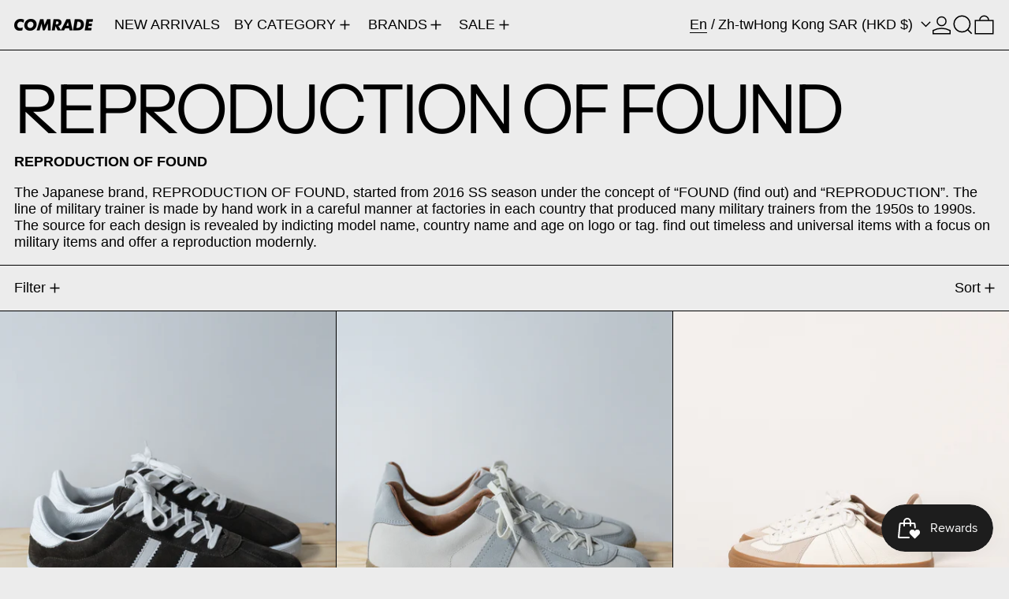

--- FILE ---
content_type: text/html; charset=utf-8
request_url: https://comradehk.com/collections/reproduction-of-found
body_size: 33877
content:
<!doctype html>
<html class="no-js" lang="en">
  <head>
    <meta charset="utf-8">
    <meta http-equiv="X-UA-Compatible" content="IE=edge">
    <meta name="viewport" content="width=device-width,initial-scale=1">
    <meta name="theme-color" content="">
    <link rel="canonical" href="https://comradehk.com/collections/reproduction-of-found">
    <link rel="preconnect" href="https://cdn.shopify.com" crossorigin><link rel="preconnect" href="https://fonts.shopifycdn.com" crossorigin><title>
      REPRODUCTION OF FOUND

        &ndash; COMRADE Hong Kong</title>

    
      <meta name="description" content="REPRODUCTION OF FOUND The Japanese brand, REPRODUCTION OF FOUND, started from 2016 SS season under the concept of “FOUND (find out) and “REPRODUCTION”. The line of military trainer is made by hand work in a careful manner at factories in each country that produced many military trainers from the 1950s to 1990s. The sou">
    

    <script>window.performance && window.performance.mark && window.performance.mark('shopify.content_for_header.start');</script><meta name="google-site-verification" content="A65ChzkJ7mTLUQPWF2_RHWgzkYiLnu9opssvcabU7CI">
<meta id="shopify-digital-wallet" name="shopify-digital-wallet" content="/45003341989/digital_wallets/dialog">
<meta name="shopify-checkout-api-token" content="e16183af01138d8201dbceb94c693cb8">
<meta id="in-context-paypal-metadata" data-shop-id="45003341989" data-venmo-supported="false" data-environment="production" data-locale="en_US" data-paypal-v4="true" data-currency="HKD">
<link rel="alternate" type="application/atom+xml" title="Feed" href="/collections/reproduction-of-found.atom" />
<link rel="next" href="/collections/reproduction-of-found?page=2">
<link rel="alternate" hreflang="x-default" href="https://comradehk.com/collections/reproduction-of-found">
<link rel="alternate" hreflang="en" href="https://comradehk.com/collections/reproduction-of-found">
<link rel="alternate" hreflang="zh-Hant" href="https://comradehk.com/zh/collections/reproduction-of-found">
<link rel="alternate" hreflang="en-CN" href="https://comradehk.com/en-cn/collections/reproduction-of-found">
<link rel="alternate" hreflang="en-JP" href="https://comradehk.com/en-jp/collections/reproduction-of-found">
<link rel="alternate" hreflang="zh-Hant-AT" href="https://comradehk.com/zh/collections/reproduction-of-found">
<link rel="alternate" hreflang="zh-Hant-AU" href="https://comradehk.com/zh/collections/reproduction-of-found">
<link rel="alternate" hreflang="zh-Hant-BE" href="https://comradehk.com/zh/collections/reproduction-of-found">
<link rel="alternate" hreflang="zh-Hant-CA" href="https://comradehk.com/zh/collections/reproduction-of-found">
<link rel="alternate" hreflang="zh-Hant-DE" href="https://comradehk.com/zh/collections/reproduction-of-found">
<link rel="alternate" hreflang="zh-Hant-DK" href="https://comradehk.com/zh/collections/reproduction-of-found">
<link rel="alternate" hreflang="zh-Hant-ES" href="https://comradehk.com/zh/collections/reproduction-of-found">
<link rel="alternate" hreflang="zh-Hant-FR" href="https://comradehk.com/zh/collections/reproduction-of-found">
<link rel="alternate" hreflang="zh-Hant-GB" href="https://comradehk.com/zh/collections/reproduction-of-found">
<link rel="alternate" hreflang="zh-Hant-GR" href="https://comradehk.com/zh/collections/reproduction-of-found">
<link rel="alternate" hreflang="zh-Hant-HK" href="https://comradehk.com/zh/collections/reproduction-of-found">
<link rel="alternate" hreflang="zh-Hant-IE" href="https://comradehk.com/zh/collections/reproduction-of-found">
<link rel="alternate" hreflang="zh-Hant-IT" href="https://comradehk.com/zh/collections/reproduction-of-found">
<link rel="alternate" hreflang="zh-Hant-KR" href="https://comradehk.com/zh/collections/reproduction-of-found">
<link rel="alternate" hreflang="zh-Hant-MO" href="https://comradehk.com/zh/collections/reproduction-of-found">
<link rel="alternate" hreflang="zh-Hant-MY" href="https://comradehk.com/zh/collections/reproduction-of-found">
<link rel="alternate" hreflang="zh-Hant-NL" href="https://comradehk.com/zh/collections/reproduction-of-found">
<link rel="alternate" hreflang="zh-Hant-NZ" href="https://comradehk.com/zh/collections/reproduction-of-found">
<link rel="alternate" hreflang="zh-Hant-PH" href="https://comradehk.com/zh/collections/reproduction-of-found">
<link rel="alternate" hreflang="zh-Hant-PL" href="https://comradehk.com/zh/collections/reproduction-of-found">
<link rel="alternate" hreflang="zh-Hant-PT" href="https://comradehk.com/zh/collections/reproduction-of-found">
<link rel="alternate" hreflang="zh-Hant-RO" href="https://comradehk.com/zh/collections/reproduction-of-found">
<link rel="alternate" hreflang="zh-Hant-SE" href="https://comradehk.com/zh/collections/reproduction-of-found">
<link rel="alternate" hreflang="zh-Hant-SG" href="https://comradehk.com/zh/collections/reproduction-of-found">
<link rel="alternate" hreflang="zh-Hant-SK" href="https://comradehk.com/zh/collections/reproduction-of-found">
<link rel="alternate" hreflang="zh-Hant-TH" href="https://comradehk.com/zh/collections/reproduction-of-found">
<link rel="alternate" hreflang="zh-Hant-TW" href="https://comradehk.com/zh/collections/reproduction-of-found">
<link rel="alternate" hreflang="zh-Hant-US" href="https://comradehk.com/zh/collections/reproduction-of-found">
<link rel="alternate" type="application/json+oembed" href="https://comradehk.com/collections/reproduction-of-found.oembed">
<script async="async" src="/checkouts/internal/preloads.js?locale=en-HK"></script>
<link rel="preconnect" href="https://shop.app" crossorigin="anonymous">
<script async="async" src="https://shop.app/checkouts/internal/preloads.js?locale=en-HK&shop_id=45003341989" crossorigin="anonymous"></script>
<script id="apple-pay-shop-capabilities" type="application/json">{"shopId":45003341989,"countryCode":"HK","currencyCode":"HKD","merchantCapabilities":["supports3DS"],"merchantId":"gid:\/\/shopify\/Shop\/45003341989","merchantName":"COMRADE Hong Kong","requiredBillingContactFields":["postalAddress","email","phone"],"requiredShippingContactFields":["postalAddress","email","phone"],"shippingType":"shipping","supportedNetworks":["visa","masterCard","amex"],"total":{"type":"pending","label":"COMRADE Hong Kong","amount":"1.00"},"shopifyPaymentsEnabled":true,"supportsSubscriptions":true}</script>
<script id="shopify-features" type="application/json">{"accessToken":"e16183af01138d8201dbceb94c693cb8","betas":["rich-media-storefront-analytics"],"domain":"comradehk.com","predictiveSearch":true,"shopId":45003341989,"locale":"en"}</script>
<script>var Shopify = Shopify || {};
Shopify.shop = "comradehk.myshopify.com";
Shopify.locale = "en";
Shopify.currency = {"active":"HKD","rate":"1.0"};
Shopify.country = "HK";
Shopify.theme = {"name":"Baseline","id":136780808357,"schema_name":"Baseline","schema_version":"3.2.2","theme_store_id":910,"role":"main"};
Shopify.theme.handle = "null";
Shopify.theme.style = {"id":null,"handle":null};
Shopify.cdnHost = "comradehk.com/cdn";
Shopify.routes = Shopify.routes || {};
Shopify.routes.root = "/";</script>
<script type="module">!function(o){(o.Shopify=o.Shopify||{}).modules=!0}(window);</script>
<script>!function(o){function n(){var o=[];function n(){o.push(Array.prototype.slice.apply(arguments))}return n.q=o,n}var t=o.Shopify=o.Shopify||{};t.loadFeatures=n(),t.autoloadFeatures=n()}(window);</script>
<script>
  window.ShopifyPay = window.ShopifyPay || {};
  window.ShopifyPay.apiHost = "shop.app\/pay";
  window.ShopifyPay.redirectState = null;
</script>
<script id="shop-js-analytics" type="application/json">{"pageType":"collection"}</script>
<script defer="defer" async type="module" src="//comradehk.com/cdn/shopifycloud/shop-js/modules/v2/client.init-shop-cart-sync_BApSsMSl.en.esm.js"></script>
<script defer="defer" async type="module" src="//comradehk.com/cdn/shopifycloud/shop-js/modules/v2/chunk.common_CBoos6YZ.esm.js"></script>
<script type="module">
  await import("//comradehk.com/cdn/shopifycloud/shop-js/modules/v2/client.init-shop-cart-sync_BApSsMSl.en.esm.js");
await import("//comradehk.com/cdn/shopifycloud/shop-js/modules/v2/chunk.common_CBoos6YZ.esm.js");

  window.Shopify.SignInWithShop?.initShopCartSync?.({"fedCMEnabled":true,"windoidEnabled":true});

</script>
<script>
  window.Shopify = window.Shopify || {};
  if (!window.Shopify.featureAssets) window.Shopify.featureAssets = {};
  window.Shopify.featureAssets['shop-js'] = {"shop-cart-sync":["modules/v2/client.shop-cart-sync_DJczDl9f.en.esm.js","modules/v2/chunk.common_CBoos6YZ.esm.js"],"init-fed-cm":["modules/v2/client.init-fed-cm_BzwGC0Wi.en.esm.js","modules/v2/chunk.common_CBoos6YZ.esm.js"],"init-windoid":["modules/v2/client.init-windoid_BS26ThXS.en.esm.js","modules/v2/chunk.common_CBoos6YZ.esm.js"],"init-shop-email-lookup-coordinator":["modules/v2/client.init-shop-email-lookup-coordinator_DFwWcvrS.en.esm.js","modules/v2/chunk.common_CBoos6YZ.esm.js"],"shop-cash-offers":["modules/v2/client.shop-cash-offers_DthCPNIO.en.esm.js","modules/v2/chunk.common_CBoos6YZ.esm.js","modules/v2/chunk.modal_Bu1hFZFC.esm.js"],"shop-button":["modules/v2/client.shop-button_D_JX508o.en.esm.js","modules/v2/chunk.common_CBoos6YZ.esm.js"],"shop-toast-manager":["modules/v2/client.shop-toast-manager_tEhgP2F9.en.esm.js","modules/v2/chunk.common_CBoos6YZ.esm.js"],"avatar":["modules/v2/client.avatar_BTnouDA3.en.esm.js"],"pay-button":["modules/v2/client.pay-button_BuNmcIr_.en.esm.js","modules/v2/chunk.common_CBoos6YZ.esm.js"],"init-shop-cart-sync":["modules/v2/client.init-shop-cart-sync_BApSsMSl.en.esm.js","modules/v2/chunk.common_CBoos6YZ.esm.js"],"shop-login-button":["modules/v2/client.shop-login-button_DwLgFT0K.en.esm.js","modules/v2/chunk.common_CBoos6YZ.esm.js","modules/v2/chunk.modal_Bu1hFZFC.esm.js"],"init-customer-accounts-sign-up":["modules/v2/client.init-customer-accounts-sign-up_TlVCiykN.en.esm.js","modules/v2/client.shop-login-button_DwLgFT0K.en.esm.js","modules/v2/chunk.common_CBoos6YZ.esm.js","modules/v2/chunk.modal_Bu1hFZFC.esm.js"],"init-shop-for-new-customer-accounts":["modules/v2/client.init-shop-for-new-customer-accounts_DrjXSI53.en.esm.js","modules/v2/client.shop-login-button_DwLgFT0K.en.esm.js","modules/v2/chunk.common_CBoos6YZ.esm.js","modules/v2/chunk.modal_Bu1hFZFC.esm.js"],"init-customer-accounts":["modules/v2/client.init-customer-accounts_C0Oh2ljF.en.esm.js","modules/v2/client.shop-login-button_DwLgFT0K.en.esm.js","modules/v2/chunk.common_CBoos6YZ.esm.js","modules/v2/chunk.modal_Bu1hFZFC.esm.js"],"shop-follow-button":["modules/v2/client.shop-follow-button_C5D3XtBb.en.esm.js","modules/v2/chunk.common_CBoos6YZ.esm.js","modules/v2/chunk.modal_Bu1hFZFC.esm.js"],"checkout-modal":["modules/v2/client.checkout-modal_8TC_1FUY.en.esm.js","modules/v2/chunk.common_CBoos6YZ.esm.js","modules/v2/chunk.modal_Bu1hFZFC.esm.js"],"lead-capture":["modules/v2/client.lead-capture_D-pmUjp9.en.esm.js","modules/v2/chunk.common_CBoos6YZ.esm.js","modules/v2/chunk.modal_Bu1hFZFC.esm.js"],"shop-login":["modules/v2/client.shop-login_BmtnoEUo.en.esm.js","modules/v2/chunk.common_CBoos6YZ.esm.js","modules/v2/chunk.modal_Bu1hFZFC.esm.js"],"payment-terms":["modules/v2/client.payment-terms_BHOWV7U_.en.esm.js","modules/v2/chunk.common_CBoos6YZ.esm.js","modules/v2/chunk.modal_Bu1hFZFC.esm.js"]};
</script>
<script>(function() {
  var isLoaded = false;
  function asyncLoad() {
    if (isLoaded) return;
    isLoaded = true;
    var urls = ["https:\/\/cdn.shopify.com\/s\/files\/1\/0450\/0334\/1989\/t\/3\/assets\/globo.formbuilder.init.js?v=1604031897\u0026shop=comradehk.myshopify.com","\/\/swymv3free-01.azureedge.net\/code\/swym-shopify.js?shop=comradehk.myshopify.com","https:\/\/omnisnippet1.com\/platforms\/shopify.js?source=scriptTag\u0026v=2025-05-15T12\u0026shop=comradehk.myshopify.com"];
    for (var i = 0; i < urls.length; i++) {
      var s = document.createElement('script');
      s.type = 'text/javascript';
      s.async = true;
      s.src = urls[i];
      var x = document.getElementsByTagName('script')[0];
      x.parentNode.insertBefore(s, x);
    }
  };
  if(window.attachEvent) {
    window.attachEvent('onload', asyncLoad);
  } else {
    window.addEventListener('load', asyncLoad, false);
  }
})();</script>
<script id="__st">var __st={"a":45003341989,"offset":28800,"reqid":"befbad43-f9ea-4233-b964-98863481178a-1768932524","pageurl":"comradehk.com\/collections\/reproduction-of-found","u":"e1f7ec58e5dd","p":"collection","rtyp":"collection","rid":288674513061};</script>
<script>window.ShopifyPaypalV4VisibilityTracking = true;</script>
<script id="captcha-bootstrap">!function(){'use strict';const t='contact',e='account',n='new_comment',o=[[t,t],['blogs',n],['comments',n],[t,'customer']],c=[[e,'customer_login'],[e,'guest_login'],[e,'recover_customer_password'],[e,'create_customer']],r=t=>t.map((([t,e])=>`form[action*='/${t}']:not([data-nocaptcha='true']) input[name='form_type'][value='${e}']`)).join(','),a=t=>()=>t?[...document.querySelectorAll(t)].map((t=>t.form)):[];function s(){const t=[...o],e=r(t);return a(e)}const i='password',u='form_key',d=['recaptcha-v3-token','g-recaptcha-response','h-captcha-response',i],f=()=>{try{return window.sessionStorage}catch{return}},m='__shopify_v',_=t=>t.elements[u];function p(t,e,n=!1){try{const o=window.sessionStorage,c=JSON.parse(o.getItem(e)),{data:r}=function(t){const{data:e,action:n}=t;return t[m]||n?{data:e,action:n}:{data:t,action:n}}(c);for(const[e,n]of Object.entries(r))t.elements[e]&&(t.elements[e].value=n);n&&o.removeItem(e)}catch(o){console.error('form repopulation failed',{error:o})}}const l='form_type',E='cptcha';function T(t){t.dataset[E]=!0}const w=window,h=w.document,L='Shopify',v='ce_forms',y='captcha';let A=!1;((t,e)=>{const n=(g='f06e6c50-85a8-45c8-87d0-21a2b65856fe',I='https://cdn.shopify.com/shopifycloud/storefront-forms-hcaptcha/ce_storefront_forms_captcha_hcaptcha.v1.5.2.iife.js',D={infoText:'Protected by hCaptcha',privacyText:'Privacy',termsText:'Terms'},(t,e,n)=>{const o=w[L][v],c=o.bindForm;if(c)return c(t,g,e,D).then(n);var r;o.q.push([[t,g,e,D],n]),r=I,A||(h.body.append(Object.assign(h.createElement('script'),{id:'captcha-provider',async:!0,src:r})),A=!0)});var g,I,D;w[L]=w[L]||{},w[L][v]=w[L][v]||{},w[L][v].q=[],w[L][y]=w[L][y]||{},w[L][y].protect=function(t,e){n(t,void 0,e),T(t)},Object.freeze(w[L][y]),function(t,e,n,w,h,L){const[v,y,A,g]=function(t,e,n){const i=e?o:[],u=t?c:[],d=[...i,...u],f=r(d),m=r(i),_=r(d.filter((([t,e])=>n.includes(e))));return[a(f),a(m),a(_),s()]}(w,h,L),I=t=>{const e=t.target;return e instanceof HTMLFormElement?e:e&&e.form},D=t=>v().includes(t);t.addEventListener('submit',(t=>{const e=I(t);if(!e)return;const n=D(e)&&!e.dataset.hcaptchaBound&&!e.dataset.recaptchaBound,o=_(e),c=g().includes(e)&&(!o||!o.value);(n||c)&&t.preventDefault(),c&&!n&&(function(t){try{if(!f())return;!function(t){const e=f();if(!e)return;const n=_(t);if(!n)return;const o=n.value;o&&e.removeItem(o)}(t);const e=Array.from(Array(32),(()=>Math.random().toString(36)[2])).join('');!function(t,e){_(t)||t.append(Object.assign(document.createElement('input'),{type:'hidden',name:u})),t.elements[u].value=e}(t,e),function(t,e){const n=f();if(!n)return;const o=[...t.querySelectorAll(`input[type='${i}']`)].map((({name:t})=>t)),c=[...d,...o],r={};for(const[a,s]of new FormData(t).entries())c.includes(a)||(r[a]=s);n.setItem(e,JSON.stringify({[m]:1,action:t.action,data:r}))}(t,e)}catch(e){console.error('failed to persist form',e)}}(e),e.submit())}));const S=(t,e)=>{t&&!t.dataset[E]&&(n(t,e.some((e=>e===t))),T(t))};for(const o of['focusin','change'])t.addEventListener(o,(t=>{const e=I(t);D(e)&&S(e,y())}));const B=e.get('form_key'),M=e.get(l),P=B&&M;t.addEventListener('DOMContentLoaded',(()=>{const t=y();if(P)for(const e of t)e.elements[l].value===M&&p(e,B);[...new Set([...A(),...v().filter((t=>'true'===t.dataset.shopifyCaptcha))])].forEach((e=>S(e,t)))}))}(h,new URLSearchParams(w.location.search),n,t,e,['guest_login'])})(!0,!0)}();</script>
<script integrity="sha256-4kQ18oKyAcykRKYeNunJcIwy7WH5gtpwJnB7kiuLZ1E=" data-source-attribution="shopify.loadfeatures" defer="defer" src="//comradehk.com/cdn/shopifycloud/storefront/assets/storefront/load_feature-a0a9edcb.js" crossorigin="anonymous"></script>
<script crossorigin="anonymous" defer="defer" src="//comradehk.com/cdn/shopifycloud/storefront/assets/shopify_pay/storefront-65b4c6d7.js?v=20250812"></script>
<script data-source-attribution="shopify.dynamic_checkout.dynamic.init">var Shopify=Shopify||{};Shopify.PaymentButton=Shopify.PaymentButton||{isStorefrontPortableWallets:!0,init:function(){window.Shopify.PaymentButton.init=function(){};var t=document.createElement("script");t.src="https://comradehk.com/cdn/shopifycloud/portable-wallets/latest/portable-wallets.en.js",t.type="module",document.head.appendChild(t)}};
</script>
<script data-source-attribution="shopify.dynamic_checkout.buyer_consent">
  function portableWalletsHideBuyerConsent(e){var t=document.getElementById("shopify-buyer-consent"),n=document.getElementById("shopify-subscription-policy-button");t&&n&&(t.classList.add("hidden"),t.setAttribute("aria-hidden","true"),n.removeEventListener("click",e))}function portableWalletsShowBuyerConsent(e){var t=document.getElementById("shopify-buyer-consent"),n=document.getElementById("shopify-subscription-policy-button");t&&n&&(t.classList.remove("hidden"),t.removeAttribute("aria-hidden"),n.addEventListener("click",e))}window.Shopify?.PaymentButton&&(window.Shopify.PaymentButton.hideBuyerConsent=portableWalletsHideBuyerConsent,window.Shopify.PaymentButton.showBuyerConsent=portableWalletsShowBuyerConsent);
</script>
<script data-source-attribution="shopify.dynamic_checkout.cart.bootstrap">document.addEventListener("DOMContentLoaded",(function(){function t(){return document.querySelector("shopify-accelerated-checkout-cart, shopify-accelerated-checkout")}if(t())Shopify.PaymentButton.init();else{new MutationObserver((function(e,n){t()&&(Shopify.PaymentButton.init(),n.disconnect())})).observe(document.body,{childList:!0,subtree:!0})}}));
</script>
<script id='scb4127' type='text/javascript' async='' src='https://comradehk.com/cdn/shopifycloud/privacy-banner/storefront-banner.js'></script><link id="shopify-accelerated-checkout-styles" rel="stylesheet" media="screen" href="https://comradehk.com/cdn/shopifycloud/portable-wallets/latest/accelerated-checkout-backwards-compat.css" crossorigin="anonymous">
<style id="shopify-accelerated-checkout-cart">
        #shopify-buyer-consent {
  margin-top: 1em;
  display: inline-block;
  width: 100%;
}

#shopify-buyer-consent.hidden {
  display: none;
}

#shopify-subscription-policy-button {
  background: none;
  border: none;
  padding: 0;
  text-decoration: underline;
  font-size: inherit;
  cursor: pointer;
}

#shopify-subscription-policy-button::before {
  box-shadow: none;
}

      </style>

<script>window.performance && window.performance.mark && window.performance.mark('shopify.content_for_header.end');</script>


<meta property="og:site_name" content="COMRADE Hong Kong">
<meta property="og:url" content="https://comradehk.com/collections/reproduction-of-found">
<meta property="og:title" content="REPRODUCTION OF FOUND">
<meta property="og:type" content="website">
<meta property="og:description" content="REPRODUCTION OF FOUND The Japanese brand, REPRODUCTION OF FOUND, started from 2016 SS season under the concept of “FOUND (find out) and “REPRODUCTION”. The line of military trainer is made by hand work in a careful manner at factories in each country that produced many military trainers from the 1950s to 1990s. The sou"><meta property="og:image" content="http://comradehk.com/cdn/shop/files/COMRADE_LOGO_BK-01.png?v=1748675029">
  <meta
    property="og:image:secure_url"
    content="https://comradehk.com/cdn/shop/files/COMRADE_LOGO_BK-01.png?v=1748675029"
  >
  <meta property="og:image:width" content="2481">
  <meta property="og:image:height" content="2481"><meta name="twitter:card" content="summary_large_image">
<meta name="twitter:title" content="REPRODUCTION OF FOUND">
<meta name="twitter:description" content="REPRODUCTION OF FOUND The Japanese brand, REPRODUCTION OF FOUND, started from 2016 SS season under the concept of “FOUND (find out) and “REPRODUCTION”. The line of military trainer is made by hand work in a careful manner at factories in each country that produced many military trainers from the 1950s to 1990s. The sou">
<script>
  window.THEMENAME = 'Baseline';
  window.THEMEVERSION = '3.0.0';

  document.documentElement.className = document.documentElement.className.replace('no-js', 'js');

  function debounce(fn, wait) {
    let t;
    return (...args) => {
      clearTimeout(t);
      t = setTimeout(() => fn.apply(this, args), wait);
    };
  }

  window.theme = {
    strings: {
      loading: "Loading",
      itemCountOne: "{{ count }} item",
      itemCountOther: "{{ count }} items",
      addToCart: "Add to cart",
      soldOut: "Sold out",
      unavailable: "Unavailable",
      regularPrice: "Regular price",
      salePrice: "Sale price",
      sale: "Sale",
      unitPrice: "Unit price",
      unitPriceSeparator: "per",
      cartEmpty: "Your cart is currently empty.",
      cartCookies: "Enable cookies to use the shopping cart",
      update: "Update",
      quantity: "Quantity",
      discountedTotal: "Discounted total",
      regularTotal: "Regular total",
      priceColumn: "See Price column for discount details.",
      addedToCart: "Added to Cart!",
      cartError: "There was an error while updating your cart. Please try again.",
      cartAddError: "All {{ title }} are in your cart.",
      shippingCalculatorResultsTitleOne: "There is 1 rate:",
      shippingCalculatorResultsTitleMany: "There are {{ count }} rates:",
    },
    routes: {
      root_url: "\/",
      predictive_search_url: "\/search\/suggest",
      cart_url: "\/cart",
      cart_add_url: "\/cart\/add",
      cart_change_url: "\/cart\/change",
      cart_update_url: "\/cart\/update",
      cart_clear_url: "\/cart\/clear",
    },
    moneyFormat: "${{amount}}",
    moneyWithCurrencyFormat: "HK${{amount}}",
    get defaultMoneyFormat() {
      return this.moneyFormat;
    },
    cartItemCount: 0,
    settings: {
      cartType: "drawer",
      openDrawerOnAddToCart: true
    },
    info: {
      name: 'Baseline',
    }
  };
</script>
<script src="//comradehk.com/cdn/shop/t/11/assets/utils.js?v=165604423723831992961726243894" defer></script>
    <script src="//comradehk.com/cdn/shop/t/11/assets/images.js?v=82802382427156187971711419571" defer></script>
    <script src="//comradehk.com/cdn/shop/t/11/assets/theme-events.js?v=129495518931582581311713366171" defer></script>
    <script
      src="//comradehk.com/cdn/shop/t/11/assets/polyfills-inert.bundle.min.js?v=9775187524458939151711419571"
      type="module"
    ></script>
    <script
      src="//comradehk.com/cdn/shop/t/11/assets/global.bundle.min.js?v=174115515520725698771735837827"
      type="module"
    ></script>

    

    
      <script src="//comradehk.com/cdn/shop/t/11/assets/cart-items.js?v=43431675167093328721713366166" type="module"></script>
      <script src="//comradehk.com/cdn/shop/t/11/assets/cart-footer.js?v=17359671215901880651713366166" type="module"></script>
      
        <script src="//comradehk.com/cdn/shop/t/11/assets/cart-note.js?v=17283974488463093931711419571" type="module"></script>
      
    

    <script src="//comradehk.com/cdn/shop/t/11/assets/quantity.js?v=121464986056478806851711419571" type="module"></script>
    <script src="//comradehk.com/cdn/shop/t/11/assets/rte.js?v=91144393696501258891711419571" type="module"></script>

    



  <link
    rel="preload"
    as="font"
    href="//comradehk.com/cdn/fonts/instrument_sans/instrumentsans_n4.db86542ae5e1596dbdb28c279ae6c2086c4c5bfa.woff2"
    type="font/woff2"
    crossorigin
  >





<style data-shopify>
  
  @font-face {
  font-family: "Instrument Sans";
  font-weight: 400;
  font-style: normal;
  font-display: swap;
  src: url("//comradehk.com/cdn/fonts/instrument_sans/instrumentsans_n4.db86542ae5e1596dbdb28c279ae6c2086c4c5bfa.woff2") format("woff2"),
       url("//comradehk.com/cdn/fonts/instrument_sans/instrumentsans_n4.510f1b081e58d08c30978f465518799851ef6d8b.woff") format("woff");
}

</style>

<style>:root {

      --font-size-xs: 0.64rem;
      --font-size-sm: 0.8rem;
      --font-size-base: 1rem;
      --font-size-lg: 1.25rem;
      --font-size-xl: 1.563rem;
      --font-size-2xl: 1.953rem;
      --font-size-3xl: 2.441rem;
      --font-size-4xl: 3.052rem;
      --font-size-5xl: 3.815rem;
      --font-size-6xl: 4.768rem;
      --font-size-7xl: 5.96rem;
      --font-size-8xl: 7.451rem;
      --font-size-9xl: 9.313rem;

      --type-scale-n-2: var(--font-size-xs);
      --type-scale-n-1: var(--font-size-sm);
      --type-scale-n0: var(--font-size-base);
      --type-scale-n1: var(--font-size-lg);
      --type-scale-n2: var(--font-size-xl);
      --type-scale-n3: var(--font-size-2xl);
      --type-scale-n4: var(--font-size-3xl);
      --type-scale-n5: var(--font-size-4xl);
      --type-scale-n6: var(--font-size-5xl);
      --type-scale-n7: var(--font-size-6xl);
      --type-scale-n8: var(--font-size-7xl);
      --type-scale-n9: var(--font-size-8xl);
      --type-scale-n10: var(--font-size-9xl);

      --base-font-size: 112.5%;
      --base-font-size-from-settings: 18;
      --base-line-height: 1.2;
      --heading-line-height: 0.9;

      font-size: var(--base-font-size);
      line-height: var(--base-line-height);

      --heading-font-stack: "Instrument Sans", sans-serif;
      --heading-font-weight: 400;
      --heading-font-style: normal;


      --body-font-stack: Helvetica, Arial, sans-serif;
      --body-font-weight: 400;
      --body-font-bold: FontDrop;
      --body-font-bold-italic: FontDrop;

      --color-gridline: 0 0 0;
      --gridline-width: 1px;

      --text-border-width: 1px;
      --checkbox-width: 1px;

      --font-heading: "Instrument Sans", sans-serif;
      --font-body: Helvetica, Arial, sans-serif;
      --font-body-weight: 400;
      --font-body-style: normal;
      --font-body-bold-weight: bold;

      --heading-letterspacing: -0.05em;
      --heading-capitalize: none;
      --heading-decoration: none;

      --standard-heading-size: var(--type-scale-n2);
      --feature-heading-size: var(--type-scale-n3);
      --secondary-heading-size: var(--type-scale-n0);

      --body-copy-transform: none;

      --wrapperWidth: 100vw;
      --gutter: 1px;
      --rowHeight: calc((var(--wrapperWidth) - (11 * var(--gutter))) / 12);

      --global-scrolling-items-speed-multiplier: 1;

      --add-to-cart-button-height: 44px;
      --checkout-button-height: 44px;

      --spacing: 1rem;
      --spacing-double: 2rem;
      --spacing-half: 0.5rem;

      /* Equivalent to px-2 */
      --section-horizontal-spacing-mobile: 0.5rem;
      /* Equivalent to px-4 */
      --section-horizontal-spacing-desktop: 1rem;

      --section-horizontal-spacing: var(--section-horizontal-spacing-mobile);

      --icon-thickness: 1.5;

      /**
       * Buttons
       */
      --button-text-transform: none;
      --button-after-content: '\00a0\2192';
      --button-border-radius: 0;

      /**
       * Links
       */
      --links-bottom-border-width: var(--text-border-width);
      --links-bottom-padding: 0.25rem;
      --links-text-transform: none;
      --links-after-content: '\00a0\2192';
      --links-before-content: '\2190\00a0';

      background-color: rgb(var(--color-scheme-background));
      color: rgb(var(--color-scheme-text));
    }

    @media (min-width: 1024px) {
      :root {
        --standard-heading-size: var(--type-scale-n6);
        --feature-heading-size: var(--type-scale-n7);
        --secondary-heading-size: var(--type-scale-n2);

        --section-horizontal-spacing: var(--section-horizontal-spacing-desktop);
      }
    }

    :root,
      
      [data-color-scheme="scheme1"] {
        --color-scheme-text: 0 0 0;
        --color-scheme-background: 236 236 236;
        --color-scheme-accent: 98 60 234;
        --color-scheme-accent-contrast:  255 255 255;
        --color-scheme-secondary: 0 0 0;
      }
  
      [data-color-scheme="scheme2"] {
        --color-scheme-text: 0 0 0;
        --color-scheme-background: 198 249 31;
        --color-scheme-accent: 255 255 255;
        --color-scheme-accent-contrast:  0 0 0;
        --color-scheme-secondary: 0 0 0;
      }
  
      [data-color-scheme="scheme3"] {
        --color-scheme-text: 252 252 252;
        --color-scheme-background: 0 0 0;
        --color-scheme-accent: 198 249 31;
        --color-scheme-accent-contrast:  255 255 255;
        --color-scheme-secondary: 252 252 252;
      }
  
      [data-color-scheme="scheme4"] {
        --color-scheme-text: 255 255 255;
        --color-scheme-background: 0 0 0;
        --color-scheme-accent: 255 255 255;
        --color-scheme-accent-contrast:  0 0 0;
        --color-scheme-secondary: 255 255 255;
      }
  
      [data-color-scheme="scheme5"] {
        --color-scheme-text: 0 0 0;
        --color-scheme-background: 255 255 255;
        --color-scheme-accent: 0 0 0;
        --color-scheme-accent-contrast:  255 255 255;
        --color-scheme-secondary: 0 0 0;
      }
  

    [data-color-scheme] {
      --payment-terms-background-color: rgb(var(--color-scheme-background));

      --button-color-border: var(--color-scheme-text);
      --button-color-background: var(--color-scheme-text);
      --button-color-text: var(--color-scheme-background);
      --button-color-border-hover: var(--color-scheme-accent);
      --button-color-background-hover: var(--color-scheme-accent);
      --button-color-text-hover: var(--color-scheme-accent-contrast);
    }

    ::selection {
      background-color: rgb(var(--color-scheme-accent));
      color: rgb(var(--color-scheme-accent-contrast));
    }

    @keyframes scrolling-items {
      0% {
        transform: translate3d(0, 0, 0);
      }

      100% {
        transform: translate3d(-50%, 0, 0);
      }
    }
</style>

<style id="generated-critical-css">
.shopify-payment-button__button--hidden{display:none!important}.theme-button,.theme-button--secondary{cursor:pointer;font-size:var(--font-size-base);line-height:var(--base-line-height);overflow-wrap:anywhere;padding:.5rem 2rem;text-transform:var(--button-text-transform);word-break:normal}.theme-button--secondary:after,.theme-button:after{--tw-content:var(--button-after-content);content:var(--tw-content)}.theme-button{--tw-border-opacity:1;--tw-bg-opacity:1;--tw-text-opacity:1;background-color:rgb(var(--button-color-background)/var(--tw-bg-opacity));border-color:rgb(var(--button-color-border)/var(--tw-border-opacity));border-radius:var(--button-border-radius);border-width:var(--text-border-width);color:rgb(var(--button-color-text)/var(--tw-text-opacity))}@media (hover:hover) and (pointer:fine){.theme-button:hover{--tw-border-opacity:1;--tw-bg-opacity:1;--tw-text-opacity:1;background-color:rgb(var(--button-color-background-hover)/var(--tw-bg-opacity));border-color:rgb(var(--button-color-border-hover)/var(--tw-border-opacity));color:rgb(var(--button-color-text-hover)/var(--tw-text-opacity))}}.theme-button--secondary{--tw-border-opacity:1;--tw-bg-opacity:1;--tw-text-opacity:1;background-color:rgb(var(--color-scheme-background)/var(--tw-bg-opacity));border-color:rgb(var(--color-scheme-text)/var(--tw-border-opacity));border-radius:var(--button-border-radius);border-width:var(--text-border-width);color:rgb(var(--color-scheme-text)/var(--tw-text-opacity))}[data-color-scheme] .theme-button--secondary.rte a:hover,[data-color-scheme].theme-button--secondary .rte a:hover,[data-color-scheme].theme-button--secondary.rte a:hover{color:rgb(var(--color-scheme-accent));text-decoration-color:rgb(var(--color-scheme-accent))}[data-color-scheme] .theme-button--secondary.rte blockquote,[data-color-scheme].theme-button--secondary .rte blockquote,[data-color-scheme].theme-button--secondary.rte blockquote{background:rgb(var(--color-scheme-text));color:rgb(var(--color-scheme-background))}@media (hover:hover) and (pointer:fine){.theme-button--secondary:hover{--tw-border-opacity:1;--tw-text-opacity:1;border-color:rgb(var(--color-scheme-accent)/var(--tw-border-opacity));color:rgb(var(--color-scheme-accent)/var(--tw-text-opacity))}}image-with-placeholder{display:block}[data-shopify-xr-hidden]{display:none}.block{display:block}.inline-block{display:inline-block}.hidden{display:none}.splide:not(.is-active) .\[\.splide\:not\(\.is-active\)_\&\]\:pointer-events-none{pointer-events:none}.splide:not(.is-active) .\[\.splide\:not\(\.is-active\)_\&\]\:invisible{visibility:hidden}.splide:not(.is-active) .\[\.splide\:not\(\.is-active\)_\&\]\:\!flex{display:flex!important}.splide:not(.is-active) .\[\.splide\:not\(\.is-active\)_\&\]\:gap-gridline{gap:var(--gridline-width)}@media not all and (min-width:1024px){.splide:not(.is-active) .max-lg\:\[\.splide\:not\(\.is-active\)_\&\]\:hidden{display:none}}
</style>
<style id="manual-critical-css">
  html {
    background-color: rgb(var(--color-primary-background));
    color: rgb(var(--color-primary-text));
    font-size: var(--base-font-size);
    line-height: var(--base-line-height);
  }

  [x-cloak] {
    display: none;
  }

  html.no-js [x-cloak].no-js-undo-cloak {
    display: revert;
  }

  body {
    display: flex;
    flex-direction: column;
    min-height: 100vh;
  }

  @media (min-width: 768px) {
    [md\:undo-x-cloak-block] {
      display: block;
    }
  }

  @media (max-width: 767px) {
    [max-md\:undo-x-cloak-block] {
      display: block;
    }
  }
</style>
<link href="//comradehk.com/cdn/shop/t/11/assets/base.bundle.css?v=143250878981671736691735837826" rel="stylesheet" type="text/css" media="all" />
  <script src="https://cdn.shopify.com/extensions/019bd851-85ed-795f-8647-0f9a2d79de29/smile-io-269/assets/smile-loader.js" type="text/javascript" defer="defer"></script>
<link href="https://monorail-edge.shopifysvc.com" rel="dns-prefetch">
<script>(function(){if ("sendBeacon" in navigator && "performance" in window) {try {var session_token_from_headers = performance.getEntriesByType('navigation')[0].serverTiming.find(x => x.name == '_s').description;} catch {var session_token_from_headers = undefined;}var session_cookie_matches = document.cookie.match(/_shopify_s=([^;]*)/);var session_token_from_cookie = session_cookie_matches && session_cookie_matches.length === 2 ? session_cookie_matches[1] : "";var session_token = session_token_from_headers || session_token_from_cookie || "";function handle_abandonment_event(e) {var entries = performance.getEntries().filter(function(entry) {return /monorail-edge.shopifysvc.com/.test(entry.name);});if (!window.abandonment_tracked && entries.length === 0) {window.abandonment_tracked = true;var currentMs = Date.now();var navigation_start = performance.timing.navigationStart;var payload = {shop_id: 45003341989,url: window.location.href,navigation_start,duration: currentMs - navigation_start,session_token,page_type: "collection"};window.navigator.sendBeacon("https://monorail-edge.shopifysvc.com/v1/produce", JSON.stringify({schema_id: "online_store_buyer_site_abandonment/1.1",payload: payload,metadata: {event_created_at_ms: currentMs,event_sent_at_ms: currentMs}}));}}window.addEventListener('pagehide', handle_abandonment_event);}}());</script>
<script id="web-pixels-manager-setup">(function e(e,d,r,n,o){if(void 0===o&&(o={}),!Boolean(null===(a=null===(i=window.Shopify)||void 0===i?void 0:i.analytics)||void 0===a?void 0:a.replayQueue)){var i,a;window.Shopify=window.Shopify||{};var t=window.Shopify;t.analytics=t.analytics||{};var s=t.analytics;s.replayQueue=[],s.publish=function(e,d,r){return s.replayQueue.push([e,d,r]),!0};try{self.performance.mark("wpm:start")}catch(e){}var l=function(){var e={modern:/Edge?\/(1{2}[4-9]|1[2-9]\d|[2-9]\d{2}|\d{4,})\.\d+(\.\d+|)|Firefox\/(1{2}[4-9]|1[2-9]\d|[2-9]\d{2}|\d{4,})\.\d+(\.\d+|)|Chrom(ium|e)\/(9{2}|\d{3,})\.\d+(\.\d+|)|(Maci|X1{2}).+ Version\/(15\.\d+|(1[6-9]|[2-9]\d|\d{3,})\.\d+)([,.]\d+|)( \(\w+\)|)( Mobile\/\w+|) Safari\/|Chrome.+OPR\/(9{2}|\d{3,})\.\d+\.\d+|(CPU[ +]OS|iPhone[ +]OS|CPU[ +]iPhone|CPU IPhone OS|CPU iPad OS)[ +]+(15[._]\d+|(1[6-9]|[2-9]\d|\d{3,})[._]\d+)([._]\d+|)|Android:?[ /-](13[3-9]|1[4-9]\d|[2-9]\d{2}|\d{4,})(\.\d+|)(\.\d+|)|Android.+Firefox\/(13[5-9]|1[4-9]\d|[2-9]\d{2}|\d{4,})\.\d+(\.\d+|)|Android.+Chrom(ium|e)\/(13[3-9]|1[4-9]\d|[2-9]\d{2}|\d{4,})\.\d+(\.\d+|)|SamsungBrowser\/([2-9]\d|\d{3,})\.\d+/,legacy:/Edge?\/(1[6-9]|[2-9]\d|\d{3,})\.\d+(\.\d+|)|Firefox\/(5[4-9]|[6-9]\d|\d{3,})\.\d+(\.\d+|)|Chrom(ium|e)\/(5[1-9]|[6-9]\d|\d{3,})\.\d+(\.\d+|)([\d.]+$|.*Safari\/(?![\d.]+ Edge\/[\d.]+$))|(Maci|X1{2}).+ Version\/(10\.\d+|(1[1-9]|[2-9]\d|\d{3,})\.\d+)([,.]\d+|)( \(\w+\)|)( Mobile\/\w+|) Safari\/|Chrome.+OPR\/(3[89]|[4-9]\d|\d{3,})\.\d+\.\d+|(CPU[ +]OS|iPhone[ +]OS|CPU[ +]iPhone|CPU IPhone OS|CPU iPad OS)[ +]+(10[._]\d+|(1[1-9]|[2-9]\d|\d{3,})[._]\d+)([._]\d+|)|Android:?[ /-](13[3-9]|1[4-9]\d|[2-9]\d{2}|\d{4,})(\.\d+|)(\.\d+|)|Mobile Safari.+OPR\/([89]\d|\d{3,})\.\d+\.\d+|Android.+Firefox\/(13[5-9]|1[4-9]\d|[2-9]\d{2}|\d{4,})\.\d+(\.\d+|)|Android.+Chrom(ium|e)\/(13[3-9]|1[4-9]\d|[2-9]\d{2}|\d{4,})\.\d+(\.\d+|)|Android.+(UC? ?Browser|UCWEB|U3)[ /]?(15\.([5-9]|\d{2,})|(1[6-9]|[2-9]\d|\d{3,})\.\d+)\.\d+|SamsungBrowser\/(5\.\d+|([6-9]|\d{2,})\.\d+)|Android.+MQ{2}Browser\/(14(\.(9|\d{2,})|)|(1[5-9]|[2-9]\d|\d{3,})(\.\d+|))(\.\d+|)|K[Aa][Ii]OS\/(3\.\d+|([4-9]|\d{2,})\.\d+)(\.\d+|)/},d=e.modern,r=e.legacy,n=navigator.userAgent;return n.match(d)?"modern":n.match(r)?"legacy":"unknown"}(),u="modern"===l?"modern":"legacy",c=(null!=n?n:{modern:"",legacy:""})[u],f=function(e){return[e.baseUrl,"/wpm","/b",e.hashVersion,"modern"===e.buildTarget?"m":"l",".js"].join("")}({baseUrl:d,hashVersion:r,buildTarget:u}),m=function(e){var d=e.version,r=e.bundleTarget,n=e.surface,o=e.pageUrl,i=e.monorailEndpoint;return{emit:function(e){var a=e.status,t=e.errorMsg,s=(new Date).getTime(),l=JSON.stringify({metadata:{event_sent_at_ms:s},events:[{schema_id:"web_pixels_manager_load/3.1",payload:{version:d,bundle_target:r,page_url:o,status:a,surface:n,error_msg:t},metadata:{event_created_at_ms:s}}]});if(!i)return console&&console.warn&&console.warn("[Web Pixels Manager] No Monorail endpoint provided, skipping logging."),!1;try{return self.navigator.sendBeacon.bind(self.navigator)(i,l)}catch(e){}var u=new XMLHttpRequest;try{return u.open("POST",i,!0),u.setRequestHeader("Content-Type","text/plain"),u.send(l),!0}catch(e){return console&&console.warn&&console.warn("[Web Pixels Manager] Got an unhandled error while logging to Monorail."),!1}}}}({version:r,bundleTarget:l,surface:e.surface,pageUrl:self.location.href,monorailEndpoint:e.monorailEndpoint});try{o.browserTarget=l,function(e){var d=e.src,r=e.async,n=void 0===r||r,o=e.onload,i=e.onerror,a=e.sri,t=e.scriptDataAttributes,s=void 0===t?{}:t,l=document.createElement("script"),u=document.querySelector("head"),c=document.querySelector("body");if(l.async=n,l.src=d,a&&(l.integrity=a,l.crossOrigin="anonymous"),s)for(var f in s)if(Object.prototype.hasOwnProperty.call(s,f))try{l.dataset[f]=s[f]}catch(e){}if(o&&l.addEventListener("load",o),i&&l.addEventListener("error",i),u)u.appendChild(l);else{if(!c)throw new Error("Did not find a head or body element to append the script");c.appendChild(l)}}({src:f,async:!0,onload:function(){if(!function(){var e,d;return Boolean(null===(d=null===(e=window.Shopify)||void 0===e?void 0:e.analytics)||void 0===d?void 0:d.initialized)}()){var d=window.webPixelsManager.init(e)||void 0;if(d){var r=window.Shopify.analytics;r.replayQueue.forEach((function(e){var r=e[0],n=e[1],o=e[2];d.publishCustomEvent(r,n,o)})),r.replayQueue=[],r.publish=d.publishCustomEvent,r.visitor=d.visitor,r.initialized=!0}}},onerror:function(){return m.emit({status:"failed",errorMsg:"".concat(f," has failed to load")})},sri:function(e){var d=/^sha384-[A-Za-z0-9+/=]+$/;return"string"==typeof e&&d.test(e)}(c)?c:"",scriptDataAttributes:o}),m.emit({status:"loading"})}catch(e){m.emit({status:"failed",errorMsg:(null==e?void 0:e.message)||"Unknown error"})}}})({shopId: 45003341989,storefrontBaseUrl: "https://comradehk.com",extensionsBaseUrl: "https://extensions.shopifycdn.com/cdn/shopifycloud/web-pixels-manager",monorailEndpoint: "https://monorail-edge.shopifysvc.com/unstable/produce_batch",surface: "storefront-renderer",enabledBetaFlags: ["2dca8a86"],webPixelsConfigList: [{"id":"573112485","configuration":"{\"config\":\"{\\\"pixel_id\\\":\\\"G-66LYRVK2E1\\\",\\\"target_country\\\":\\\"HK\\\",\\\"gtag_events\\\":[{\\\"type\\\":\\\"begin_checkout\\\",\\\"action_label\\\":\\\"G-66LYRVK2E1\\\"},{\\\"type\\\":\\\"search\\\",\\\"action_label\\\":\\\"G-66LYRVK2E1\\\"},{\\\"type\\\":\\\"view_item\\\",\\\"action_label\\\":[\\\"G-66LYRVK2E1\\\",\\\"MC-VQEQ0BBZYE\\\"]},{\\\"type\\\":\\\"purchase\\\",\\\"action_label\\\":[\\\"G-66LYRVK2E1\\\",\\\"MC-VQEQ0BBZYE\\\"]},{\\\"type\\\":\\\"page_view\\\",\\\"action_label\\\":[\\\"G-66LYRVK2E1\\\",\\\"MC-VQEQ0BBZYE\\\"]},{\\\"type\\\":\\\"add_payment_info\\\",\\\"action_label\\\":\\\"G-66LYRVK2E1\\\"},{\\\"type\\\":\\\"add_to_cart\\\",\\\"action_label\\\":\\\"G-66LYRVK2E1\\\"}],\\\"enable_monitoring_mode\\\":false}\"}","eventPayloadVersion":"v1","runtimeContext":"OPEN","scriptVersion":"b2a88bafab3e21179ed38636efcd8a93","type":"APP","apiClientId":1780363,"privacyPurposes":[],"dataSharingAdjustments":{"protectedCustomerApprovalScopes":["read_customer_address","read_customer_email","read_customer_name","read_customer_personal_data","read_customer_phone"]}},{"id":"203587749","configuration":"{\"pixel_id\":\"347006593225383\",\"pixel_type\":\"facebook_pixel\",\"metaapp_system_user_token\":\"-\"}","eventPayloadVersion":"v1","runtimeContext":"OPEN","scriptVersion":"ca16bc87fe92b6042fbaa3acc2fbdaa6","type":"APP","apiClientId":2329312,"privacyPurposes":["ANALYTICS","MARKETING","SALE_OF_DATA"],"dataSharingAdjustments":{"protectedCustomerApprovalScopes":["read_customer_address","read_customer_email","read_customer_name","read_customer_personal_data","read_customer_phone"]}},{"id":"139395237","configuration":"{\"apiURL\":\"https:\/\/api.omnisend.com\",\"appURL\":\"https:\/\/app.omnisend.com\",\"brandID\":\"60054e3a8a48f7337bc1a300\",\"trackingURL\":\"https:\/\/wt.omnisendlink.com\"}","eventPayloadVersion":"v1","runtimeContext":"STRICT","scriptVersion":"aa9feb15e63a302383aa48b053211bbb","type":"APP","apiClientId":186001,"privacyPurposes":["ANALYTICS","MARKETING","SALE_OF_DATA"],"dataSharingAdjustments":{"protectedCustomerApprovalScopes":["read_customer_address","read_customer_email","read_customer_name","read_customer_personal_data","read_customer_phone"]}},{"id":"shopify-app-pixel","configuration":"{}","eventPayloadVersion":"v1","runtimeContext":"STRICT","scriptVersion":"0450","apiClientId":"shopify-pixel","type":"APP","privacyPurposes":["ANALYTICS","MARKETING"]},{"id":"shopify-custom-pixel","eventPayloadVersion":"v1","runtimeContext":"LAX","scriptVersion":"0450","apiClientId":"shopify-pixel","type":"CUSTOM","privacyPurposes":["ANALYTICS","MARKETING"]}],isMerchantRequest: false,initData: {"shop":{"name":"COMRADE Hong Kong","paymentSettings":{"currencyCode":"HKD"},"myshopifyDomain":"comradehk.myshopify.com","countryCode":"HK","storefrontUrl":"https:\/\/comradehk.com"},"customer":null,"cart":null,"checkout":null,"productVariants":[],"purchasingCompany":null},},"https://comradehk.com/cdn","fcfee988w5aeb613cpc8e4bc33m6693e112",{"modern":"","legacy":""},{"shopId":"45003341989","storefrontBaseUrl":"https:\/\/comradehk.com","extensionBaseUrl":"https:\/\/extensions.shopifycdn.com\/cdn\/shopifycloud\/web-pixels-manager","surface":"storefront-renderer","enabledBetaFlags":"[\"2dca8a86\"]","isMerchantRequest":"false","hashVersion":"fcfee988w5aeb613cpc8e4bc33m6693e112","publish":"custom","events":"[[\"page_viewed\",{}],[\"collection_viewed\",{\"collection\":{\"id\":\"288674513061\",\"title\":\"REPRODUCTION OF FOUND\",\"productVariants\":[{\"price\":{\"amount\":1390.0,\"currencyCode\":\"HKD\"},\"product\":{\"title\":\"Reproduction of Found Russian Military Trainer 5422SL (Dark Brown\/ White\/ White)\",\"vendor\":\"Reproduction of Found\",\"id\":\"8730378305701\",\"untranslatedTitle\":\"Reproduction of Found Russian Military Trainer 5422SL (Dark Brown\/ White\/ White)\",\"url\":\"\/products\/reproduction-of-found-russian-military-trainer-5422sl-dark-brown-white-white\",\"type\":\"Shoes\"},\"id\":\"43929026691237\",\"image\":{\"src\":\"\/\/comradehk.com\/cdn\/shop\/files\/DSC08766.jpg?v=1720255026\"},\"sku\":\"458120841\",\"title\":\"EU41\",\"untranslatedTitle\":\"EU41\"},{\"price\":{\"amount\":1690.0,\"currencyCode\":\"HKD\"},\"product\":{\"title\":\"Reproduction of Found German Military Trainer 1700VEF (White Stone)\",\"vendor\":\"Reproduction of Found\",\"id\":\"8730374996133\",\"untranslatedTitle\":\"Reproduction of Found German Military Trainer 1700VEF (White Stone)\",\"url\":\"\/products\/reproduction-of-found-german-military-trainer-1700vef-white-stone\",\"type\":\"Shoes\"},\"id\":\"43929022628005\",\"image\":{\"src\":\"\/\/comradehk.com\/cdn\/shop\/files\/DSC08783.jpg?v=1720256103\"},\"sku\":\"458120051\",\"title\":\"EU36\",\"untranslatedTitle\":\"EU36\"},{\"price\":{\"amount\":1599.0,\"currencyCode\":\"HKD\"},\"product\":{\"title\":\"Reproduction of found German Military Trainer 4700PL (White)\",\"vendor\":\"Reproduction of Found\",\"id\":\"8311095263397\",\"untranslatedTitle\":\"Reproduction of found German Military Trainer 4700PL (White)\",\"url\":\"\/products\/reproduction-of-found-german-military-trainer-4700pl-white\",\"type\":\"Sneakers\"},\"id\":\"42672454467749\",\"image\":{\"src\":\"\/\/comradehk.com\/cdn\/shop\/files\/DSC00017_e723468b-b341-4afc-ad43-eb7050109c9f.jpg?v=1700036708\"},\"sku\":\"448121121\",\"title\":\"EU36\",\"untranslatedTitle\":\"EU36\"},{\"price\":{\"amount\":2299.0,\"currencyCode\":\"HKD\"},\"product\":{\"title\":\"Reproduction of found German Military Trainer 1778SL (Black\/Black Sole)\",\"vendor\":\"Reproduction of Found\",\"id\":\"8311095230629\",\"untranslatedTitle\":\"Reproduction of found German Military Trainer 1778SL (Black\/Black Sole)\",\"url\":\"\/products\/reproduction-of-found-german-military-trainer-1778sl-black-black-sole\",\"type\":\"Sneakers\"},\"id\":\"42672454303909\",\"image\":{\"src\":\"\/\/comradehk.com\/cdn\/shop\/files\/DSC09985_2230b71f-b69e-4885-8326-577f0cd18209.jpg?v=1700036959\"},\"sku\":\"448120771\",\"title\":\"EU41\",\"untranslatedTitle\":\"EU41\"},{\"price\":{\"amount\":1899.0,\"currencyCode\":\"HKD\"},\"product\":{\"title\":\"Reproduction of found German Military Trainer 1700L (Light Pink)\",\"vendor\":\"Reproduction of Found\",\"id\":\"8311095132325\",\"untranslatedTitle\":\"Reproduction of found German Military Trainer 1700L (Light Pink)\",\"url\":\"\/products\/reproduction-of-found-german-military-trainer-1700l-light-pink\",\"type\":\"Sneakers\"},\"id\":\"42672453845157\",\"image\":{\"src\":\"\/\/comradehk.com\/cdn\/shop\/files\/DSC00010_20272568-4eb9-47a6-863f-0e7904feea5f.jpg?v=1700036435\"},\"sku\":\"448120561\",\"title\":\"EU36\",\"untranslatedTitle\":\"EU36\"},{\"price\":{\"amount\":1899.0,\"currencyCode\":\"HKD\"},\"product\":{\"title\":\"Reproduction of found German Military Trainer 1700L (Light Beige)\",\"vendor\":\"Reproduction of Found\",\"id\":\"8311095099557\",\"untranslatedTitle\":\"Reproduction of found German Military Trainer 1700L (Light Beige)\",\"url\":\"\/products\/reproduction-of-found-german-military-trainer-1700l-light-beige\",\"type\":\"Sneakers\"},\"id\":\"42672453484709\",\"image\":{\"src\":\"\/\/comradehk.com\/cdn\/shop\/files\/DSC09996_d8e654ce-2c0c-4cf0-b499-0d157fa53913.jpg?v=1700036156\"},\"sku\":\"448120521\",\"title\":\"36\",\"untranslatedTitle\":\"36\"},{\"price\":{\"amount\":1899.0,\"currencyCode\":\"HKD\"},\"product\":{\"title\":\"Reproduction of found German Military Trainer 1700L (White)\",\"vendor\":\"Reproduction of Found\",\"id\":\"8311095066789\",\"untranslatedTitle\":\"Reproduction of found German Military Trainer 1700L (White)\",\"url\":\"\/products\/reproduction-of-found-german-military-trainer-1700l-white\",\"type\":\"Sneakers\"},\"id\":\"42672453124261\",\"image\":{\"src\":\"\/\/comradehk.com\/cdn\/shop\/files\/DSC09993_cd83a60c-c8ec-4bdd-a958-d1e31a157357.jpg?v=1700035867\"},\"sku\":\"448120431\",\"title\":\"EU36\",\"untranslatedTitle\":\"EU36\"},{\"price\":{\"amount\":1999.0,\"currencyCode\":\"HKD\"},\"product\":{\"title\":\"Reproduction of found German Military Trainer 1700S (Black Suede\/ White)\",\"vendor\":\"Reproduction of Found\",\"id\":\"8172082528421\",\"untranslatedTitle\":\"Reproduction of found German Military Trainer 1700S (Black Suede\/ White)\",\"url\":\"\/products\/reproduction-of-found-german-military-trainer-1700s-black-suede-white\",\"type\":\"Sneakers\"},\"id\":\"42307863871653\",\"image\":{\"src\":\"\/\/comradehk.com\/cdn\/shop\/products\/DSC00882.jpg?v=1680689400\"},\"sku\":\"438120651\",\"title\":\"EU36\",\"untranslatedTitle\":\"EU36\"},{\"price\":{\"amount\":1999.0,\"currencyCode\":\"HKD\"},\"product\":{\"title\":\"Reproduction of found German Military Trainer 1700S (Grey Suede\/ White)\",\"vendor\":\"Reproduction of Found\",\"id\":\"8172082233509\",\"untranslatedTitle\":\"Reproduction of found German Military Trainer 1700S (Grey Suede\/ White)\",\"url\":\"\/products\/reproduction-of-found-german-military-trainer-1700s-grey-suede-white\",\"type\":\"Sneakers\"},\"id\":\"42307860889765\",\"image\":{\"src\":\"\/\/comradehk.com\/cdn\/shop\/products\/DSC00888.jpg?v=1680689617\"},\"sku\":\"438120631\",\"title\":\"EU36\",\"untranslatedTitle\":\"EU36\"}]}}]]"});</script><script>
  window.ShopifyAnalytics = window.ShopifyAnalytics || {};
  window.ShopifyAnalytics.meta = window.ShopifyAnalytics.meta || {};
  window.ShopifyAnalytics.meta.currency = 'HKD';
  var meta = {"products":[{"id":8730378305701,"gid":"gid:\/\/shopify\/Product\/8730378305701","vendor":"Reproduction of Found","type":"Shoes","handle":"reproduction-of-found-russian-military-trainer-5422sl-dark-brown-white-white","variants":[{"id":43929026691237,"price":139000,"name":"Reproduction of Found Russian Military Trainer 5422SL (Dark Brown\/ White\/ White) - EU41","public_title":"EU41","sku":"458120841"},{"id":43929026724005,"price":139000,"name":"Reproduction of Found Russian Military Trainer 5422SL (Dark Brown\/ White\/ White) - EU42","public_title":"EU42","sku":"458120842"},{"id":43929026756773,"price":139000,"name":"Reproduction of Found Russian Military Trainer 5422SL (Dark Brown\/ White\/ White) - EU43","public_title":"EU43","sku":"458120843"},{"id":43929026789541,"price":139000,"name":"Reproduction of Found Russian Military Trainer 5422SL (Dark Brown\/ White\/ White) - EU44","public_title":"EU44","sku":"458120844"},{"id":43929026822309,"price":139000,"name":"Reproduction of Found Russian Military Trainer 5422SL (Dark Brown\/ White\/ White) - EU45","public_title":"EU45","sku":"458120845"}],"remote":false},{"id":8730374996133,"gid":"gid:\/\/shopify\/Product\/8730374996133","vendor":"Reproduction of Found","type":"Shoes","handle":"reproduction-of-found-german-military-trainer-1700vef-white-stone","variants":[{"id":43929022628005,"price":169000,"name":"Reproduction of Found German Military Trainer 1700VEF (White Stone) - EU36","public_title":"EU36","sku":"458120051"},{"id":43929022660773,"price":169000,"name":"Reproduction of Found German Military Trainer 1700VEF (White Stone) - EU37","public_title":"EU37","sku":"458120052"},{"id":43929022693541,"price":169000,"name":"Reproduction of Found German Military Trainer 1700VEF (White Stone) - EU38","public_title":"EU38","sku":"458120053"},{"id":43929022726309,"price":169000,"name":"Reproduction of Found German Military Trainer 1700VEF (White Stone) - EU39","public_title":"EU39","sku":"458120054"},{"id":43929022759077,"price":169000,"name":"Reproduction of Found German Military Trainer 1700VEF (White Stone) - EU40","public_title":"EU40","sku":"458120055"},{"id":43929022791845,"price":169000,"name":"Reproduction of Found German Military Trainer 1700VEF (White Stone) - EU41","public_title":"EU41","sku":"458120056"},{"id":43929022824613,"price":169000,"name":"Reproduction of Found German Military Trainer 1700VEF (White Stone) - EU42","public_title":"EU42","sku":"458120057"},{"id":43929022857381,"price":169000,"name":"Reproduction of Found German Military Trainer 1700VEF (White Stone) - EU43","public_title":"EU43","sku":"458120058"},{"id":43929022890149,"price":169000,"name":"Reproduction of Found German Military Trainer 1700VEF (White Stone) - EU44","public_title":"EU44","sku":"458120059"},{"id":43929022922917,"price":169000,"name":"Reproduction of Found German Military Trainer 1700VEF (White Stone) - EU45","public_title":"EU45","sku":"458120060"},{"id":43929022955685,"price":169000,"name":"Reproduction of Found German Military Trainer 1700VEF (White Stone) - EU46","public_title":"EU46","sku":"458120061"}],"remote":false},{"id":8311095263397,"gid":"gid:\/\/shopify\/Product\/8311095263397","vendor":"Reproduction of Found","type":"Sneakers","handle":"reproduction-of-found-german-military-trainer-4700pl-white","variants":[{"id":42672454467749,"price":159900,"name":"Reproduction of found German Military Trainer 4700PL (White) - EU36","public_title":"EU36","sku":"448121121"},{"id":42672454500517,"price":159900,"name":"Reproduction of found German Military Trainer 4700PL (White) - EU37","public_title":"EU37","sku":"448121121"},{"id":42672454533285,"price":159900,"name":"Reproduction of found German Military Trainer 4700PL (White) - EU38","public_title":"EU38","sku":"448121121"},{"id":42672454566053,"price":159900,"name":"Reproduction of found German Military Trainer 4700PL (White) - EU39","public_title":"EU39","sku":"448121121"},{"id":42672454598821,"price":159900,"name":"Reproduction of found German Military Trainer 4700PL (White) - EU40","public_title":"EU40","sku":"448121121"},{"id":42672454631589,"price":159900,"name":"Reproduction of found German Military Trainer 4700PL (White) - EU41","public_title":"EU41","sku":"448121121"},{"id":42672454664357,"price":159900,"name":"Reproduction of found German Military Trainer 4700PL (White) - EU42","public_title":"EU42","sku":"448121121"},{"id":42672454697125,"price":159900,"name":"Reproduction of found German Military Trainer 4700PL (White) - EU43","public_title":"EU43","sku":"448121121"},{"id":42672454729893,"price":159900,"name":"Reproduction of found German Military Trainer 4700PL (White) - EU44","public_title":"EU44","sku":"448121121"},{"id":42672454762661,"price":159900,"name":"Reproduction of found German Military Trainer 4700PL (White) - EU45","public_title":"EU45","sku":"448121121"}],"remote":false},{"id":8311095230629,"gid":"gid:\/\/shopify\/Product\/8311095230629","vendor":"Reproduction of Found","type":"Sneakers","handle":"reproduction-of-found-german-military-trainer-1778sl-black-black-sole","variants":[{"id":42672454303909,"price":229900,"name":"Reproduction of found German Military Trainer 1778SL (Black\/Black Sole) - EU41","public_title":"EU41","sku":"448120771"},{"id":42672454336677,"price":229900,"name":"Reproduction of found German Military Trainer 1778SL (Black\/Black Sole) - EU42","public_title":"EU42","sku":"448120771"},{"id":42672454369445,"price":229900,"name":"Reproduction of found German Military Trainer 1778SL (Black\/Black Sole) - EU43","public_title":"EU43","sku":"448120771"},{"id":42672454402213,"price":229900,"name":"Reproduction of found German Military Trainer 1778SL (Black\/Black Sole) - EU44","public_title":"EU44","sku":"448120771"},{"id":42672454434981,"price":229900,"name":"Reproduction of found German Military Trainer 1778SL (Black\/Black Sole) - EU45","public_title":"EU45","sku":"448120771"}],"remote":false},{"id":8311095132325,"gid":"gid:\/\/shopify\/Product\/8311095132325","vendor":"Reproduction of Found","type":"Sneakers","handle":"reproduction-of-found-german-military-trainer-1700l-light-pink","variants":[{"id":42672453845157,"price":189900,"name":"Reproduction of found German Military Trainer 1700L (Light Pink) - EU36","public_title":"EU36","sku":"448120561"},{"id":42672453877925,"price":189900,"name":"Reproduction of found German Military Trainer 1700L (Light Pink) - EU37","public_title":"EU37","sku":"448120561"},{"id":42672453910693,"price":189900,"name":"Reproduction of found German Military Trainer 1700L (Light Pink) - EU38","public_title":"EU38","sku":"448120561"},{"id":42672453943461,"price":189900,"name":"Reproduction of found German Military Trainer 1700L (Light Pink) - EU39","public_title":"EU39","sku":"448120561"},{"id":42672453976229,"price":189900,"name":"Reproduction of found German Military Trainer 1700L (Light Pink) - EU40","public_title":"EU40","sku":"448120561"},{"id":42672454008997,"price":189900,"name":"Reproduction of found German Military Trainer 1700L (Light Pink) - EU41","public_title":"EU41","sku":"448120561"},{"id":42672454041765,"price":189900,"name":"Reproduction of found German Military Trainer 1700L (Light Pink) - EU42","public_title":"EU42","sku":"448120561"},{"id":42672454074533,"price":189900,"name":"Reproduction of found German Military Trainer 1700L (Light Pink) - EU43","public_title":"EU43","sku":"448120561"},{"id":42672454107301,"price":189900,"name":"Reproduction of found German Military Trainer 1700L (Light Pink) - EU44","public_title":"EU44","sku":"448120561"},{"id":42672454140069,"price":189900,"name":"Reproduction of found German Military Trainer 1700L (Light Pink) - EU45","public_title":"EU45","sku":"448120561"},{"id":42672454172837,"price":189900,"name":"Reproduction of found German Military Trainer 1700L (Light Pink) - EU46","public_title":"EU46","sku":"448120561"}],"remote":false},{"id":8311095099557,"gid":"gid:\/\/shopify\/Product\/8311095099557","vendor":"Reproduction of Found","type":"Sneakers","handle":"reproduction-of-found-german-military-trainer-1700l-light-beige","variants":[{"id":42672453484709,"price":189900,"name":"Reproduction of found German Military Trainer 1700L (Light Beige) - 36","public_title":"36","sku":"448120521"},{"id":42672453517477,"price":189900,"name":"Reproduction of found German Military Trainer 1700L (Light Beige) - 37","public_title":"37","sku":"448120521"},{"id":42672453550245,"price":189900,"name":"Reproduction of found German Military Trainer 1700L (Light Beige) - 38","public_title":"38","sku":"448120521"},{"id":42672453583013,"price":189900,"name":"Reproduction of found German Military Trainer 1700L (Light Beige) - 39","public_title":"39","sku":"448120521"},{"id":42672453615781,"price":189900,"name":"Reproduction of found German Military Trainer 1700L (Light Beige) - 40","public_title":"40","sku":"448120521"},{"id":42672453648549,"price":189900,"name":"Reproduction of found German Military Trainer 1700L (Light Beige) - 41","public_title":"41","sku":"448120521"},{"id":42672453681317,"price":189900,"name":"Reproduction of found German Military Trainer 1700L (Light Beige) - 42","public_title":"42","sku":"448120521"},{"id":42672453714085,"price":189900,"name":"Reproduction of found German Military Trainer 1700L (Light Beige) - 43","public_title":"43","sku":"448120521"},{"id":42672453746853,"price":189900,"name":"Reproduction of found German Military Trainer 1700L (Light Beige) - 44","public_title":"44","sku":"448120521"},{"id":42672453779621,"price":189900,"name":"Reproduction of found German Military Trainer 1700L (Light Beige) - 45","public_title":"45","sku":"448120521"},{"id":42672453812389,"price":189900,"name":"Reproduction of found German Military Trainer 1700L (Light Beige) - 46","public_title":"46","sku":"448120521"}],"remote":false},{"id":8311095066789,"gid":"gid:\/\/shopify\/Product\/8311095066789","vendor":"Reproduction of Found","type":"Sneakers","handle":"reproduction-of-found-german-military-trainer-1700l-white","variants":[{"id":42672453124261,"price":189900,"name":"Reproduction of found German Military Trainer 1700L (White) - EU36","public_title":"EU36","sku":"448120431"},{"id":42672453157029,"price":189900,"name":"Reproduction of found German Military Trainer 1700L (White) - EU37","public_title":"EU37","sku":"448120431"},{"id":42672453189797,"price":189900,"name":"Reproduction of found German Military Trainer 1700L (White) - EU38","public_title":"EU38","sku":"448120431"},{"id":42672453222565,"price":189900,"name":"Reproduction of found German Military Trainer 1700L (White) - EU39","public_title":"EU39","sku":"448120431"},{"id":42672453255333,"price":189900,"name":"Reproduction of found German Military Trainer 1700L (White) - EU40","public_title":"EU40","sku":"448120431"},{"id":42672453288101,"price":189900,"name":"Reproduction of found German Military Trainer 1700L (White) - EU41","public_title":"EU41","sku":"448120431"},{"id":42672453320869,"price":189900,"name":"Reproduction of found German Military Trainer 1700L (White) - EU42","public_title":"EU42","sku":"448120431"},{"id":42672453353637,"price":189900,"name":"Reproduction of found German Military Trainer 1700L (White) - EU43","public_title":"EU43","sku":"448120431"},{"id":42672453386405,"price":189900,"name":"Reproduction of found German Military Trainer 1700L (White) - EU44","public_title":"EU44","sku":"448120431"},{"id":42672453419173,"price":189900,"name":"Reproduction of found German Military Trainer 1700L (White) - EU45","public_title":"EU45","sku":"448120431"},{"id":42672453451941,"price":189900,"name":"Reproduction of found German Military Trainer 1700L (White) - EU46","public_title":"EU46","sku":"448120431"}],"remote":false},{"id":8172082528421,"gid":"gid:\/\/shopify\/Product\/8172082528421","vendor":"Reproduction of Found","type":"Sneakers","handle":"reproduction-of-found-german-military-trainer-1700s-black-suede-white","variants":[{"id":42307863871653,"price":199900,"name":"Reproduction of found German Military Trainer 1700S (Black Suede\/ White) - EU36","public_title":"EU36","sku":"438120651"},{"id":42307863904421,"price":199900,"name":"Reproduction of found German Military Trainer 1700S (Black Suede\/ White) - EU37","public_title":"EU37","sku":"438120652"},{"id":42307863937189,"price":199900,"name":"Reproduction of found German Military Trainer 1700S (Black Suede\/ White) - EU38","public_title":"EU38","sku":"438120653"},{"id":42307863969957,"price":199900,"name":"Reproduction of found German Military Trainer 1700S (Black Suede\/ White) - EU39","public_title":"EU39","sku":"438120654"},{"id":42307864002725,"price":199900,"name":"Reproduction of found German Military Trainer 1700S (Black Suede\/ White) - EU40","public_title":"EU40","sku":"438120655"},{"id":42307864035493,"price":199900,"name":"Reproduction of found German Military Trainer 1700S (Black Suede\/ White) - EU41","public_title":"EU41","sku":"438120656"},{"id":42307864068261,"price":199900,"name":"Reproduction of found German Military Trainer 1700S (Black Suede\/ White) - EU42","public_title":"EU42","sku":"438120657"},{"id":42307864101029,"price":199900,"name":"Reproduction of found German Military Trainer 1700S (Black Suede\/ White) - EU43","public_title":"EU43","sku":"438120658"},{"id":42307864133797,"price":199900,"name":"Reproduction of found German Military Trainer 1700S (Black Suede\/ White) - EU44","public_title":"EU44","sku":"438120659"},{"id":42307864166565,"price":199900,"name":"Reproduction of found German Military Trainer 1700S (Black Suede\/ White) - EU45","public_title":"EU45","sku":"438120660"}],"remote":false},{"id":8172082233509,"gid":"gid:\/\/shopify\/Product\/8172082233509","vendor":"Reproduction of Found","type":"Sneakers","handle":"reproduction-of-found-german-military-trainer-1700s-grey-suede-white","variants":[{"id":42307860889765,"price":199900,"name":"Reproduction of found German Military Trainer 1700S (Grey Suede\/ White) - EU36","public_title":"EU36","sku":"438120631"},{"id":42307860922533,"price":199900,"name":"Reproduction of found German Military Trainer 1700S (Grey Suede\/ White) - EU37","public_title":"EU37","sku":"438120632"},{"id":42307860955301,"price":199900,"name":"Reproduction of found German Military Trainer 1700S (Grey Suede\/ White) - EU38","public_title":"EU38","sku":"438120633"},{"id":42307860988069,"price":199900,"name":"Reproduction of found German Military Trainer 1700S (Grey Suede\/ White) - EU39","public_title":"EU39","sku":"438120634"},{"id":42307861020837,"price":199900,"name":"Reproduction of found German Military Trainer 1700S (Grey Suede\/ White) - EU40","public_title":"EU40","sku":"438120635"},{"id":42307861053605,"price":199900,"name":"Reproduction of found German Military Trainer 1700S (Grey Suede\/ White) - EU41","public_title":"EU41","sku":"438120636"},{"id":42307861086373,"price":199900,"name":"Reproduction of found German Military Trainer 1700S (Grey Suede\/ White) - EU42","public_title":"EU42","sku":"438120637"},{"id":42307861119141,"price":199900,"name":"Reproduction of found German Military Trainer 1700S (Grey Suede\/ White) - EU43","public_title":"EU43","sku":"438120638"},{"id":42307861151909,"price":199900,"name":"Reproduction of found German Military Trainer 1700S (Grey Suede\/ White) - EU44","public_title":"EU44","sku":"438120639"},{"id":42307861184677,"price":199900,"name":"Reproduction of found German Military Trainer 1700S (Grey Suede\/ White) - EU45","public_title":"EU45","sku":"438120640"}],"remote":false}],"page":{"pageType":"collection","resourceType":"collection","resourceId":288674513061,"requestId":"befbad43-f9ea-4233-b964-98863481178a-1768932524"}};
  for (var attr in meta) {
    window.ShopifyAnalytics.meta[attr] = meta[attr];
  }
</script>
<script class="analytics">
  (function () {
    var customDocumentWrite = function(content) {
      var jquery = null;

      if (window.jQuery) {
        jquery = window.jQuery;
      } else if (window.Checkout && window.Checkout.$) {
        jquery = window.Checkout.$;
      }

      if (jquery) {
        jquery('body').append(content);
      }
    };

    var hasLoggedConversion = function(token) {
      if (token) {
        return document.cookie.indexOf('loggedConversion=' + token) !== -1;
      }
      return false;
    }

    var setCookieIfConversion = function(token) {
      if (token) {
        var twoMonthsFromNow = new Date(Date.now());
        twoMonthsFromNow.setMonth(twoMonthsFromNow.getMonth() + 2);

        document.cookie = 'loggedConversion=' + token + '; expires=' + twoMonthsFromNow;
      }
    }

    var trekkie = window.ShopifyAnalytics.lib = window.trekkie = window.trekkie || [];
    if (trekkie.integrations) {
      return;
    }
    trekkie.methods = [
      'identify',
      'page',
      'ready',
      'track',
      'trackForm',
      'trackLink'
    ];
    trekkie.factory = function(method) {
      return function() {
        var args = Array.prototype.slice.call(arguments);
        args.unshift(method);
        trekkie.push(args);
        return trekkie;
      };
    };
    for (var i = 0; i < trekkie.methods.length; i++) {
      var key = trekkie.methods[i];
      trekkie[key] = trekkie.factory(key);
    }
    trekkie.load = function(config) {
      trekkie.config = config || {};
      trekkie.config.initialDocumentCookie = document.cookie;
      var first = document.getElementsByTagName('script')[0];
      var script = document.createElement('script');
      script.type = 'text/javascript';
      script.onerror = function(e) {
        var scriptFallback = document.createElement('script');
        scriptFallback.type = 'text/javascript';
        scriptFallback.onerror = function(error) {
                var Monorail = {
      produce: function produce(monorailDomain, schemaId, payload) {
        var currentMs = new Date().getTime();
        var event = {
          schema_id: schemaId,
          payload: payload,
          metadata: {
            event_created_at_ms: currentMs,
            event_sent_at_ms: currentMs
          }
        };
        return Monorail.sendRequest("https://" + monorailDomain + "/v1/produce", JSON.stringify(event));
      },
      sendRequest: function sendRequest(endpointUrl, payload) {
        // Try the sendBeacon API
        if (window && window.navigator && typeof window.navigator.sendBeacon === 'function' && typeof window.Blob === 'function' && !Monorail.isIos12()) {
          var blobData = new window.Blob([payload], {
            type: 'text/plain'
          });

          if (window.navigator.sendBeacon(endpointUrl, blobData)) {
            return true;
          } // sendBeacon was not successful

        } // XHR beacon

        var xhr = new XMLHttpRequest();

        try {
          xhr.open('POST', endpointUrl);
          xhr.setRequestHeader('Content-Type', 'text/plain');
          xhr.send(payload);
        } catch (e) {
          console.log(e);
        }

        return false;
      },
      isIos12: function isIos12() {
        return window.navigator.userAgent.lastIndexOf('iPhone; CPU iPhone OS 12_') !== -1 || window.navigator.userAgent.lastIndexOf('iPad; CPU OS 12_') !== -1;
      }
    };
    Monorail.produce('monorail-edge.shopifysvc.com',
      'trekkie_storefront_load_errors/1.1',
      {shop_id: 45003341989,
      theme_id: 136780808357,
      app_name: "storefront",
      context_url: window.location.href,
      source_url: "//comradehk.com/cdn/s/trekkie.storefront.cd680fe47e6c39ca5d5df5f0a32d569bc48c0f27.min.js"});

        };
        scriptFallback.async = true;
        scriptFallback.src = '//comradehk.com/cdn/s/trekkie.storefront.cd680fe47e6c39ca5d5df5f0a32d569bc48c0f27.min.js';
        first.parentNode.insertBefore(scriptFallback, first);
      };
      script.async = true;
      script.src = '//comradehk.com/cdn/s/trekkie.storefront.cd680fe47e6c39ca5d5df5f0a32d569bc48c0f27.min.js';
      first.parentNode.insertBefore(script, first);
    };
    trekkie.load(
      {"Trekkie":{"appName":"storefront","development":false,"defaultAttributes":{"shopId":45003341989,"isMerchantRequest":null,"themeId":136780808357,"themeCityHash":"11140727446633099863","contentLanguage":"en","currency":"HKD","eventMetadataId":"721f1ffc-72c0-49e7-8393-3e71afd98025"},"isServerSideCookieWritingEnabled":true,"monorailRegion":"shop_domain","enabledBetaFlags":["65f19447"]},"Session Attribution":{},"S2S":{"facebookCapiEnabled":true,"source":"trekkie-storefront-renderer","apiClientId":580111}}
    );

    var loaded = false;
    trekkie.ready(function() {
      if (loaded) return;
      loaded = true;

      window.ShopifyAnalytics.lib = window.trekkie;

      var originalDocumentWrite = document.write;
      document.write = customDocumentWrite;
      try { window.ShopifyAnalytics.merchantGoogleAnalytics.call(this); } catch(error) {};
      document.write = originalDocumentWrite;

      window.ShopifyAnalytics.lib.page(null,{"pageType":"collection","resourceType":"collection","resourceId":288674513061,"requestId":"befbad43-f9ea-4233-b964-98863481178a-1768932524","shopifyEmitted":true});

      var match = window.location.pathname.match(/checkouts\/(.+)\/(thank_you|post_purchase)/)
      var token = match? match[1]: undefined;
      if (!hasLoggedConversion(token)) {
        setCookieIfConversion(token);
        window.ShopifyAnalytics.lib.track("Viewed Product Category",{"currency":"HKD","category":"Collection: reproduction-of-found","collectionName":"reproduction-of-found","collectionId":288674513061,"nonInteraction":true},undefined,undefined,{"shopifyEmitted":true});
      }
    });


        var eventsListenerScript = document.createElement('script');
        eventsListenerScript.async = true;
        eventsListenerScript.src = "//comradehk.com/cdn/shopifycloud/storefront/assets/shop_events_listener-3da45d37.js";
        document.getElementsByTagName('head')[0].appendChild(eventsListenerScript);

})();</script>
  <script>
  if (!window.ga || (window.ga && typeof window.ga !== 'function')) {
    window.ga = function ga() {
      (window.ga.q = window.ga.q || []).push(arguments);
      if (window.Shopify && window.Shopify.analytics && typeof window.Shopify.analytics.publish === 'function') {
        window.Shopify.analytics.publish("ga_stub_called", {}, {sendTo: "google_osp_migration"});
      }
      console.error("Shopify's Google Analytics stub called with:", Array.from(arguments), "\nSee https://help.shopify.com/manual/promoting-marketing/pixels/pixel-migration#google for more information.");
    };
    if (window.Shopify && window.Shopify.analytics && typeof window.Shopify.analytics.publish === 'function') {
      window.Shopify.analytics.publish("ga_stub_initialized", {}, {sendTo: "google_osp_migration"});
    }
  }
</script>
<script
  defer
  src="https://comradehk.com/cdn/shopifycloud/perf-kit/shopify-perf-kit-3.0.4.min.js"
  data-application="storefront-renderer"
  data-shop-id="45003341989"
  data-render-region="gcp-us-central1"
  data-page-type="collection"
  data-theme-instance-id="136780808357"
  data-theme-name="Baseline"
  data-theme-version="3.2.2"
  data-monorail-region="shop_domain"
  data-resource-timing-sampling-rate="10"
  data-shs="true"
  data-shs-beacon="true"
  data-shs-export-with-fetch="true"
  data-shs-logs-sample-rate="1"
  data-shs-beacon-endpoint="https://comradehk.com/api/collect"
></script>
</head>

  <body>
    <a class="skip-link" href="#MainContent">Skip to content</a>

    <!-- BEGIN sections: header-group -->
<div id="shopify-section-sections--16951017046181__header" class="shopify-section shopify-section-group-header-group section-header relative z-20">


<header-section
  x-data="Theme_Header"
  class="block"
  :class="{ 'is-stuck' : isStuck }"
  
  
  data-color-scheme="scheme1"
  data-overlay-header-with-sticky="false"
  data-overlay-text-color-scheme="scheme4"
  id="sections--16951017046181__header"
  data-theme-header
>
  <header
    x-ref="header"
    class="relative z-10 border-b-gridline border-gridline-color text-scheme-text  border-gridline-color bg-scheme-background"
    data-color-scheme="scheme1"
  >
    <nav
      class="relative hidden lg:block"
      aria-label="Primary"
    >
      <div class="flex items-stretch px-section-horizontal-spacing justify-between">
        <div class="flex items-stretch">
          
            <div class="flex mr-6">
              <a
    href="/"
    class="break-word my-auto inline-block py-4"
  >
    
    
      <div class="max-w-[var(--logo-max-width)]">
        
<img
            src="//comradehk.com/cdn/shop/files/COMRADE_LOGO_Black_8d4c6194-42da-4d40-b009-b7aa004c607e.png?v=1728483110&width=100"
            srcset="//comradehk.com/cdn/shop/files/COMRADE_LOGO_Black_8d4c6194-42da-4d40-b009-b7aa004c607e.png?v=1728483110&width=80 80w,//comradehk.com/cdn/shop/files/COMRADE_LOGO_Black_8d4c6194-42da-4d40-b009-b7aa004c607e.png?v=1728483110&width=160 160w,//comradehk.com/cdn/shop/files/COMRADE_LOGO_Black_8d4c6194-42da-4d40-b009-b7aa004c607e.png?v=1728483110&width=240 240w,//comradehk.com/cdn/shop/files/COMRADE_LOGO_Black_8d4c6194-42da-4d40-b009-b7aa004c607e.png?v=1728483110&width=100 100w,//comradehk.com/cdn/shop/files/COMRADE_LOGO_Black_8d4c6194-42da-4d40-b009-b7aa004c607e.png?v=1728483110&width=200 200w,//comradehk.com/cdn/shop/files/COMRADE_LOGO_Black_8d4c6194-42da-4d40-b009-b7aa004c607e.png?v=1728483110&width=300 300w
            "
            width="1714"
            height="259"
            loading="eager"
            
              sizes="(min-width: 1024px) 100px, 80px"
            
            alt="COMRADE Hong Kong"
            
          >
        

        
      </div>
    
    
  </a>
            </div>
          
          
            <ul class="flex flex-wrap items-stretch self-stretch justify-start">
<li class="inline-flex items-stretch mr-4">
        
      <a
        
        class="flex py-4 relative"
        href="/collections/new-arrivals"
      >
        <span class="m-auto inline-block">NEW ARRIVALS</span></a>
    
      </li><li class="flex self-stretch mr-4">
        <div
        x-data="{ expanded: false }"
        @focusout="if ($event.relatedTarget && !$el.contains($event.relatedTarget)) expanded = false"
        class="no-js-focus-wrapper flex self-stretch"
      >
        <button
          class="inline-flex py-4 items-center"
          @click="expanded = !expanded"
          :aria-expanded="expanded ? true : 'false'"
          aria-controls="menu0"
        >
          <span class="inline-block pr-1">BY CATEGORY</span><span
              class="mr-1 inline-block h-3 w-3 origin-center align-middle"
              x-show="!expanded"
            ><svg
  class="theme-icon"
  xmlns="http://www.w3.org/2000/svg"
  fill="none"
  viewBox="0 0 24 24"
>
  <path stroke="currentColor" d="M12 1v22M1 12h22" vector-effect="non-scaling-stroke"/>
</svg>
</span>
            <span
              class="mr-1 inline-block h-3 w-3 origin-center align-middle"
              x-show="expanded"
              style="display: none;"
            ><svg
  class="theme-icon"
  xmlns="http://www.w3.org/2000/svg"
  fill="none"
  viewBox="0 0 24 24"
>
  <path stroke="currentColor" d="M1 12h22" vector-effect="non-scaling-stroke"/>
</svg>
</span></button>
        <div
          id="menu0"
          class="no-js-focus-container absolute bottom-auto left-0 top-full z-20 w-full border-y-gridline border-gridline-color bg-scheme-background text-scheme-text"
          x-cloak
          x-show="expanded"
          x-transition:enter="transition ease duration-200 motion-reduce:duration-0"
          x-transition:enter-start="opacity-0"
          x-transition:enter-end="opacity-100"
          x-transition:leave="transition ease duration-200 motion-reduce:duration-0"
          x-transition:leave-start="opacity-100"
          x-transition:leave-end="opacity-0"
          @click.outside.prevent="expanded = false"
          data-color-scheme=""
        >
          <div class="px-section-horizontal-spacing text-left"><ul class="flex gap-4 py-4 justify-start">
                













<li>
            <a
              
              class="inline-block py-4"
              href="/collections/jackets-coats"
            >JACKETS</a>
          </li><li>
            <a
              
              class="inline-block py-4"
              href="/collections/tee-1"
            >TEES</a>
          </li><li>
            <a
              
              class="inline-block py-4"
              href="/collections/shirts"
            >SHIRTS</a>
          </li><li>
            <a
              
              class="inline-block py-4"
              href="/collections/hoodie"
            >SWEATSHIRTS</a>
          </li><li>
            <a
              
              class="inline-block py-4"
              href="/collections/vest"
            >VEST</a>
          </li><li>
            <a
              
              class="inline-block py-4"
              href="/collections/pants-1"
            >PANTS</a>
          </li><li>
            <a
              
              class="inline-block py-4"
              href="/collections/shorts"
            >SHORTS</a>
          </li><li>
            <a
              
              class="inline-block py-4"
              href="/collections/footwear"
            >FOOTWEARS</a>
          </li><li>
            <a
              
              class="inline-block py-4"
              href="/collections/hat"
            >HATS</a>
          </li><li>
            <a
              
              class="inline-block py-4"
              href="/collections/asscessories"
            >ACCESSORIES</a>
          </li><li>
            <a
              
              class="inline-block py-4"
              href="/collections/bags"
            >BAGS</a>
          </li><li>
            <a
              
              class="inline-block py-4"
              href="/collections/gift"
            >GIFT</a>
          </li><li>
            <a
              
              class="inline-block py-4"
              href="/collections/toys"
            >TOYS</a>
          </li><li>
            <a
              
              class="inline-block py-4"
              href="/collections/home"
            >HOME</a>
          </li>
              </ul></div>
        </div>
      </div>
      </li>
<li class="flex self-stretch mr-4">
        <div
        x-data="{ expanded: false }"
        @focusout="if ($event.relatedTarget && !$el.contains($event.relatedTarget)) expanded = false"
        class="no-js-focus-wrapper flex self-stretch"
      >
        <button
          class="inline-flex py-4 items-center"
          @click="expanded = !expanded"
          :aria-expanded="expanded ? true : 'false'"
          aria-controls="menu1"
        >
          <span class="inline-block pr-1">BRANDS</span><span
              class="mr-1 inline-block h-3 w-3 origin-center align-middle"
              x-show="!expanded"
            ><svg
  class="theme-icon"
  xmlns="http://www.w3.org/2000/svg"
  fill="none"
  viewBox="0 0 24 24"
>
  <path stroke="currentColor" d="M12 1v22M1 12h22" vector-effect="non-scaling-stroke"/>
</svg>
</span>
            <span
              class="mr-1 inline-block h-3 w-3 origin-center align-middle"
              x-show="expanded"
              style="display: none;"
            ><svg
  class="theme-icon"
  xmlns="http://www.w3.org/2000/svg"
  fill="none"
  viewBox="0 0 24 24"
>
  <path stroke="currentColor" d="M1 12h22" vector-effect="non-scaling-stroke"/>
</svg>
</span></button>
        <div
          id="menu1"
          class="no-js-focus-container absolute bottom-auto left-0 top-full z-20 w-full border-y-gridline border-gridline-color bg-scheme-background text-scheme-text"
          x-cloak
          x-show="expanded"
          x-transition:enter="transition ease duration-200 motion-reduce:duration-0"
          x-transition:enter-start="opacity-0"
          x-transition:enter-end="opacity-100"
          x-transition:leave="transition ease duration-200 motion-reduce:duration-0"
          x-transition:leave-start="opacity-100"
          x-transition:leave-end="opacity-0"
          @click.outside.prevent="expanded = false"
          data-color-scheme=""
        >
          <div class="px-section-horizontal-spacing text-left"><ul class="flex gap-4 py-4 justify-start">
                














<li>
            <a
              
              class="inline-block py-4"
              href="/collections/affxwrks"
            >AFFXWRKS</a>
          </li><li>
            <a
              
              class="inline-block py-4"
              href="/collections/b-eautiful"
            >b.Eautiful</a>
          </li><li>
            <a
              
              class="inline-block py-4"
              href="/collections/facon"
            >FAÇON</a>
          </li><li>
            <a
              
              class="inline-block py-4"
              href="/collections/freshservice"
            >FreshService</a>
          </li><li>
            <a
              
              class="inline-block py-4"
              href="/collections/gr10k"
            >GR10K</a>
          </li><li>
            <a
              
              class="inline-block py-4"
              href="/collections/healthknit"
            >Healthknit</a>
          </li><li>
            <a
              
              class="inline-block py-4"
              href="/collections/hed-mayner"
            >Hed Mayner</a>
          </li><li>
            <a
              
              class="inline-block py-4"
              href="/collections/is-ness"
            >is-ness</a>
          </li><li>
            <a
              
              class="inline-block py-4"
              href="/collections/lack-of-guidance"
            >Lack of Guidance</a>
          </li><li>
            <a
              
              class="inline-block py-4"
              href="/collections/martine-rose"
            >Martine Rose</a>
          </li><li>
            <a
              
              class="inline-block py-4"
              href="/collections/mfpen"
            >mfpen</a>
          </li><li>
            <a
              
              class="inline-block py-4"
              href="/collections/nul1-org"
            >nul1.org</a>
          </li><li>
            <a
              
              class="inline-block py-4"
              href="/collections/orslow"
            >orSlow</a>
          </li><li>
            <a
              
              class="inline-block py-4"
              href="/collections/paa"
            >paa</a>
          </li><li>
            <a
              
              class="inline-block py-4"
              href="/pages/brands"
            >more...</a>
          </li>
              </ul></div>
        </div>
      </div>
      </li>
<li class="flex self-stretch mr-4">
        <div
        x-data="{ expanded: false }"
        @focusout="if ($event.relatedTarget && !$el.contains($event.relatedTarget)) expanded = false"
        class="no-js-focus-wrapper flex self-stretch"
      >
        <button
          class="inline-flex py-4 items-center"
          @click="expanded = !expanded"
          :aria-expanded="expanded ? true : 'false'"
          aria-controls="menu2"
        >
          <span class="inline-block pr-1">SALE</span><span
              class="mr-1 inline-block h-3 w-3 origin-center align-middle"
              x-show="!expanded"
            ><svg
  class="theme-icon"
  xmlns="http://www.w3.org/2000/svg"
  fill="none"
  viewBox="0 0 24 24"
>
  <path stroke="currentColor" d="M12 1v22M1 12h22" vector-effect="non-scaling-stroke"/>
</svg>
</span>
            <span
              class="mr-1 inline-block h-3 w-3 origin-center align-middle"
              x-show="expanded"
              style="display: none;"
            ><svg
  class="theme-icon"
  xmlns="http://www.w3.org/2000/svg"
  fill="none"
  viewBox="0 0 24 24"
>
  <path stroke="currentColor" d="M1 12h22" vector-effect="non-scaling-stroke"/>
</svg>
</span></button>
        <div
          id="menu2"
          class="no-js-focus-container absolute bottom-auto left-0 top-full z-20 w-full border-y-gridline border-gridline-color bg-scheme-background text-scheme-text"
          x-cloak
          x-show="expanded"
          x-transition:enter="transition ease duration-200 motion-reduce:duration-0"
          x-transition:enter-start="opacity-0"
          x-transition:enter-end="opacity-100"
          x-transition:leave="transition ease duration-200 motion-reduce:duration-0"
          x-transition:leave-start="opacity-100"
          x-transition:leave-end="opacity-0"
          @click.outside.prevent="expanded = false"
          data-color-scheme=""
        >
          <div class="px-section-horizontal-spacing text-left"><ul class="flex gap-4 py-4 justify-start">
                
<li>
            <a
              
              class="inline-block py-4"
              href="/collections/bundle-sale"
            >BUNDLE SALE</a>
          </li>
              </ul></div>
        </div>
      </div>
      </li>
</ul>
          
        </div>

        
<div class="flex items-stretch justify-end gap-x-4 text-right "><div class="ml-4 my-auto shrink-0"><form method="post" action="/localization" id="header-localization-form" accept-charset="UTF-8" class="shopify-localization-form" enctype="multipart/form-data"><input type="hidden" name="form_type" value="localization" /><input type="hidden" name="utf8" value="✓" /><input type="hidden" name="_method" value="put" /><input type="hidden" name="return_to" value="/collections/reproduction-of-found" /><div class="flex gap-4 justify-end max-lg:hidden">
        <div class="inline-flex items-center"><div class="label-only-input relative py-2" x-data>
              <input
                class="peer absolute inset-0 h-full w-full cursor-pointer opacity-0"
                id="en"
                type="radio"
                name="locale_code"
                lang="en"
                value="en"
                @click="$el.closest('form').submit()"
                @keyup.space="$el.closest('form').submit()"
                @keyup.enter="$el.closest('form').submit()"
                  checked
                
              >
              <label
                class="border-b-text border-b-transparent text-scheme-text hover:text-scheme-accent peer-checked:border-b-current"
                for="en"
              >En</label>
            </div><span class="inline-block px-1">/</span><div class="label-only-input relative py-2" x-data>
              <input
                class="peer absolute inset-0 h-full w-full cursor-pointer opacity-0"
                id="zh-TW"
                type="radio"
                name="locale_code"
                lang="zh-TW"
                value="zh-TW"
                @click="$el.closest('form').submit()"
                @keyup.space="$el.closest('form').submit()"
                @keyup.enter="$el.closest('form').submit()"
              >
              <label
                class="border-b-text border-b-transparent text-scheme-text hover:text-scheme-accent peer-checked:border-b-current"
                for="zh-TW"
              >Zh-tw</label>
            </div></div>
      
<div class="inline-block shrink-0 select-none">
        <h2 class="sr-only" id="country-heading-header">
          Country/region
        </h2>
        <div
          class="relative"
          x-data="{ expanded: false }"
          @keydown.escape.prevent.stop="expanded = false"
          @click.outside="expanded = false"
        >
          <button
            type="button"
            class="text-base py-4"
            :aria-expanded="expanded"
            aria-controls="country-list-header"
            aria-describedby="country-heading-header"
            @click.prevent="expanded = ! expanded"
          >
            Hong Kong SAR (HKD
            $)
            <span
              class="rotate ml-1 inline-block w-3 origin-center transform fill-current transition"
              :class="{ 'rotate-180': expanded }"
            >
              <svg
  class="theme-icon"
  xmlns="http://www.w3.org/2000/svg"
  fill="none"
  viewBox="0 0 24 24"
>
  <path stroke="currentColor" d="M1.5 7 12 17.5 22.5 7" vector-effect="non-scaling-stroke"/>
</svg>

            </span>
          </button>
          <div
            class="absolute top-full left-0 right-auto"
            x-show="expanded"
            style="display: none;"
          >
            <ul
              id="country-list-header"
              class="relative z-10 flex max-h-[30vh] w-max max-w-[theme(spacing.64)] snap-y snap-mandatory flex-col gap-[--text-border-width] overflow-y-auto border-text border-gridline-color bg-gridline-color text-base"
              x-transition:enter="transition ease duration-300"
              x-transition:enter-start="opacity-0"
              x-transition:enter-end="opacity-100"
              x-transition:leave="transition ease duration-300"
              x-transition:leave-start="opacity-100"
              x-transition:leave-end="opacity-0"
              :aria-hidden="! expanded"
            >
              
                <li class="flex items-center bg-scheme-background px-4 py-2 coarse-pointer:min-h-[44px] coarse-pointer:min-w-[44px]">
                  <button
                    class="break-word text-left [text-wrap:balance] hover:text-scheme-accent"
                    type="button"
                    
                    @click.prevent="$refs.input.value = 'AU'; $root.closest('form').submit();"
                  >
                    <span class="border-transparent border-b-text">Australia (AUD
                      $)</span
                    >
                  </button>
                </li>
                <li class="flex items-center bg-scheme-background px-4 py-2 coarse-pointer:min-h-[44px] coarse-pointer:min-w-[44px]">
                  <button
                    class="break-word text-left [text-wrap:balance] hover:text-scheme-accent"
                    type="button"
                    
                    @click.prevent="$refs.input.value = 'AT'; $root.closest('form').submit();"
                  >
                    <span class="border-transparent border-b-text">Austria (EUR
                      €)</span
                    >
                  </button>
                </li>
                <li class="flex items-center bg-scheme-background px-4 py-2 coarse-pointer:min-h-[44px] coarse-pointer:min-w-[44px]">
                  <button
                    class="break-word text-left [text-wrap:balance] hover:text-scheme-accent"
                    type="button"
                    
                    @click.prevent="$refs.input.value = 'BE'; $root.closest('form').submit();"
                  >
                    <span class="border-transparent border-b-text">Belgium (EUR
                      €)</span
                    >
                  </button>
                </li>
                <li class="flex items-center bg-scheme-background px-4 py-2 coarse-pointer:min-h-[44px] coarse-pointer:min-w-[44px]">
                  <button
                    class="break-word text-left [text-wrap:balance] hover:text-scheme-accent"
                    type="button"
                    
                    @click.prevent="$refs.input.value = 'CA'; $root.closest('form').submit();"
                  >
                    <span class="border-transparent border-b-text">Canada (CAD
                      $)</span
                    >
                  </button>
                </li>
                <li class="flex items-center bg-scheme-background px-4 py-2 coarse-pointer:min-h-[44px] coarse-pointer:min-w-[44px]">
                  <button
                    class="break-word text-left [text-wrap:balance] hover:text-scheme-accent"
                    type="button"
                    
                    @click.prevent="$refs.input.value = 'CN'; $root.closest('form').submit();"
                  >
                    <span class="border-transparent border-b-text">China (CNY
                      ¥)</span
                    >
                  </button>
                </li>
                <li class="flex items-center bg-scheme-background px-4 py-2 coarse-pointer:min-h-[44px] coarse-pointer:min-w-[44px]">
                  <button
                    class="break-word text-left [text-wrap:balance] hover:text-scheme-accent"
                    type="button"
                    
                    @click.prevent="$refs.input.value = 'DK'; $root.closest('form').submit();"
                  >
                    <span class="border-transparent border-b-text">Denmark (DKK
                      kr.)</span
                    >
                  </button>
                </li>
                <li class="flex items-center bg-scheme-background px-4 py-2 coarse-pointer:min-h-[44px] coarse-pointer:min-w-[44px]">
                  <button
                    class="break-word text-left [text-wrap:balance] hover:text-scheme-accent"
                    type="button"
                    
                    @click.prevent="$refs.input.value = 'FR'; $root.closest('form').submit();"
                  >
                    <span class="border-transparent border-b-text">France (EUR
                      €)</span
                    >
                  </button>
                </li>
                <li class="flex items-center bg-scheme-background px-4 py-2 coarse-pointer:min-h-[44px] coarse-pointer:min-w-[44px]">
                  <button
                    class="break-word text-left [text-wrap:balance] hover:text-scheme-accent"
                    type="button"
                    
                    @click.prevent="$refs.input.value = 'DE'; $root.closest('form').submit();"
                  >
                    <span class="border-transparent border-b-text">Germany (EUR
                      €)</span
                    >
                  </button>
                </li>
                <li class="flex items-center bg-scheme-background px-4 py-2 coarse-pointer:min-h-[44px] coarse-pointer:min-w-[44px]">
                  <button
                    class="break-word text-left [text-wrap:balance] hover:text-scheme-accent"
                    type="button"
                    
                    @click.prevent="$refs.input.value = 'GR'; $root.closest('form').submit();"
                  >
                    <span class="border-transparent border-b-text">Greece (EUR
                      €)</span
                    >
                  </button>
                </li>
                <li class="flex items-center bg-scheme-background px-4 py-2 coarse-pointer:min-h-[44px] coarse-pointer:min-w-[44px]">
                  <button
                    class="break-word text-left [text-wrap:balance] hover:text-scheme-accent"
                    type="button"
                    
                      aria-current="true"
                    
                    @click.prevent="$refs.input.value = 'HK'; $root.closest('form').submit();"
                  >
                    <span class="border-scheme-text border-b-text">Hong Kong SAR (HKD
                      $)</span
                    >
                  </button>
                </li>
                <li class="flex items-center bg-scheme-background px-4 py-2 coarse-pointer:min-h-[44px] coarse-pointer:min-w-[44px]">
                  <button
                    class="break-word text-left [text-wrap:balance] hover:text-scheme-accent"
                    type="button"
                    
                    @click.prevent="$refs.input.value = 'IE'; $root.closest('form').submit();"
                  >
                    <span class="border-transparent border-b-text">Ireland (EUR
                      €)</span
                    >
                  </button>
                </li>
                <li class="flex items-center bg-scheme-background px-4 py-2 coarse-pointer:min-h-[44px] coarse-pointer:min-w-[44px]">
                  <button
                    class="break-word text-left [text-wrap:balance] hover:text-scheme-accent"
                    type="button"
                    
                    @click.prevent="$refs.input.value = 'IT'; $root.closest('form').submit();"
                  >
                    <span class="border-transparent border-b-text">Italy (EUR
                      €)</span
                    >
                  </button>
                </li>
                <li class="flex items-center bg-scheme-background px-4 py-2 coarse-pointer:min-h-[44px] coarse-pointer:min-w-[44px]">
                  <button
                    class="break-word text-left [text-wrap:balance] hover:text-scheme-accent"
                    type="button"
                    
                    @click.prevent="$refs.input.value = 'JP'; $root.closest('form').submit();"
                  >
                    <span class="border-transparent border-b-text">Japan (JPY
                      ¥)</span
                    >
                  </button>
                </li>
                <li class="flex items-center bg-scheme-background px-4 py-2 coarse-pointer:min-h-[44px] coarse-pointer:min-w-[44px]">
                  <button
                    class="break-word text-left [text-wrap:balance] hover:text-scheme-accent"
                    type="button"
                    
                    @click.prevent="$refs.input.value = 'MO'; $root.closest('form').submit();"
                  >
                    <span class="border-transparent border-b-text">Macao SAR (HKD
                      $)</span
                    >
                  </button>
                </li>
                <li class="flex items-center bg-scheme-background px-4 py-2 coarse-pointer:min-h-[44px] coarse-pointer:min-w-[44px]">
                  <button
                    class="break-word text-left [text-wrap:balance] hover:text-scheme-accent"
                    type="button"
                    
                    @click.prevent="$refs.input.value = 'MY'; $root.closest('form').submit();"
                  >
                    <span class="border-transparent border-b-text">Malaysia (MYR
                      RM)</span
                    >
                  </button>
                </li>
                <li class="flex items-center bg-scheme-background px-4 py-2 coarse-pointer:min-h-[44px] coarse-pointer:min-w-[44px]">
                  <button
                    class="break-word text-left [text-wrap:balance] hover:text-scheme-accent"
                    type="button"
                    
                    @click.prevent="$refs.input.value = 'NL'; $root.closest('form').submit();"
                  >
                    <span class="border-transparent border-b-text">Netherlands (EUR
                      €)</span
                    >
                  </button>
                </li>
                <li class="flex items-center bg-scheme-background px-4 py-2 coarse-pointer:min-h-[44px] coarse-pointer:min-w-[44px]">
                  <button
                    class="break-word text-left [text-wrap:balance] hover:text-scheme-accent"
                    type="button"
                    
                    @click.prevent="$refs.input.value = 'NZ'; $root.closest('form').submit();"
                  >
                    <span class="border-transparent border-b-text">New Zealand (NZD
                      $)</span
                    >
                  </button>
                </li>
                <li class="flex items-center bg-scheme-background px-4 py-2 coarse-pointer:min-h-[44px] coarse-pointer:min-w-[44px]">
                  <button
                    class="break-word text-left [text-wrap:balance] hover:text-scheme-accent"
                    type="button"
                    
                    @click.prevent="$refs.input.value = 'PH'; $root.closest('form').submit();"
                  >
                    <span class="border-transparent border-b-text">Philippines (PHP
                      ₱)</span
                    >
                  </button>
                </li>
                <li class="flex items-center bg-scheme-background px-4 py-2 coarse-pointer:min-h-[44px] coarse-pointer:min-w-[44px]">
                  <button
                    class="break-word text-left [text-wrap:balance] hover:text-scheme-accent"
                    type="button"
                    
                    @click.prevent="$refs.input.value = 'PL'; $root.closest('form').submit();"
                  >
                    <span class="border-transparent border-b-text">Poland (PLN
                      zł)</span
                    >
                  </button>
                </li>
                <li class="flex items-center bg-scheme-background px-4 py-2 coarse-pointer:min-h-[44px] coarse-pointer:min-w-[44px]">
                  <button
                    class="break-word text-left [text-wrap:balance] hover:text-scheme-accent"
                    type="button"
                    
                    @click.prevent="$refs.input.value = 'PT'; $root.closest('form').submit();"
                  >
                    <span class="border-transparent border-b-text">Portugal (EUR
                      €)</span
                    >
                  </button>
                </li>
                <li class="flex items-center bg-scheme-background px-4 py-2 coarse-pointer:min-h-[44px] coarse-pointer:min-w-[44px]">
                  <button
                    class="break-word text-left [text-wrap:balance] hover:text-scheme-accent"
                    type="button"
                    
                    @click.prevent="$refs.input.value = 'RO'; $root.closest('form').submit();"
                  >
                    <span class="border-transparent border-b-text">Romania (RON
                      Lei)</span
                    >
                  </button>
                </li>
                <li class="flex items-center bg-scheme-background px-4 py-2 coarse-pointer:min-h-[44px] coarse-pointer:min-w-[44px]">
                  <button
                    class="break-word text-left [text-wrap:balance] hover:text-scheme-accent"
                    type="button"
                    
                    @click.prevent="$refs.input.value = 'SG'; $root.closest('form').submit();"
                  >
                    <span class="border-transparent border-b-text">Singapore (SGD
                      $)</span
                    >
                  </button>
                </li>
                <li class="flex items-center bg-scheme-background px-4 py-2 coarse-pointer:min-h-[44px] coarse-pointer:min-w-[44px]">
                  <button
                    class="break-word text-left [text-wrap:balance] hover:text-scheme-accent"
                    type="button"
                    
                    @click.prevent="$refs.input.value = 'SK'; $root.closest('form').submit();"
                  >
                    <span class="border-transparent border-b-text">Slovakia (EUR
                      €)</span
                    >
                  </button>
                </li>
                <li class="flex items-center bg-scheme-background px-4 py-2 coarse-pointer:min-h-[44px] coarse-pointer:min-w-[44px]">
                  <button
                    class="break-word text-left [text-wrap:balance] hover:text-scheme-accent"
                    type="button"
                    
                    @click.prevent="$refs.input.value = 'KR'; $root.closest('form').submit();"
                  >
                    <span class="border-transparent border-b-text">South Korea (KRW
                      ₩)</span
                    >
                  </button>
                </li>
                <li class="flex items-center bg-scheme-background px-4 py-2 coarse-pointer:min-h-[44px] coarse-pointer:min-w-[44px]">
                  <button
                    class="break-word text-left [text-wrap:balance] hover:text-scheme-accent"
                    type="button"
                    
                    @click.prevent="$refs.input.value = 'ES'; $root.closest('form').submit();"
                  >
                    <span class="border-transparent border-b-text">Spain (EUR
                      €)</span
                    >
                  </button>
                </li>
                <li class="flex items-center bg-scheme-background px-4 py-2 coarse-pointer:min-h-[44px] coarse-pointer:min-w-[44px]">
                  <button
                    class="break-word text-left [text-wrap:balance] hover:text-scheme-accent"
                    type="button"
                    
                    @click.prevent="$refs.input.value = 'SE'; $root.closest('form').submit();"
                  >
                    <span class="border-transparent border-b-text">Sweden (SEK
                      kr)</span
                    >
                  </button>
                </li>
                <li class="flex items-center bg-scheme-background px-4 py-2 coarse-pointer:min-h-[44px] coarse-pointer:min-w-[44px]">
                  <button
                    class="break-word text-left [text-wrap:balance] hover:text-scheme-accent"
                    type="button"
                    
                    @click.prevent="$refs.input.value = 'TW'; $root.closest('form').submit();"
                  >
                    <span class="border-transparent border-b-text">Taiwan (TWD
                      $)</span
                    >
                  </button>
                </li>
                <li class="flex items-center bg-scheme-background px-4 py-2 coarse-pointer:min-h-[44px] coarse-pointer:min-w-[44px]">
                  <button
                    class="break-word text-left [text-wrap:balance] hover:text-scheme-accent"
                    type="button"
                    
                    @click.prevent="$refs.input.value = 'TH'; $root.closest('form').submit();"
                  >
                    <span class="border-transparent border-b-text">Thailand (THB
                      ฿)</span
                    >
                  </button>
                </li>
                <li class="flex items-center bg-scheme-background px-4 py-2 coarse-pointer:min-h-[44px] coarse-pointer:min-w-[44px]">
                  <button
                    class="break-word text-left [text-wrap:balance] hover:text-scheme-accent"
                    type="button"
                    
                    @click.prevent="$refs.input.value = 'GB'; $root.closest('form').submit();"
                  >
                    <span class="border-transparent border-b-text">United Kingdom (GBP
                      £)</span
                    >
                  </button>
                </li>
                <li class="flex items-center bg-scheme-background px-4 py-2 coarse-pointer:min-h-[44px] coarse-pointer:min-w-[44px]">
                  <button
                    class="break-word text-left [text-wrap:balance] hover:text-scheme-accent"
                    type="button"
                    
                    @click.prevent="$refs.input.value = 'US'; $root.closest('form').submit();"
                  >
                    <span class="border-transparent border-b-text">United States (USD
                      $)</span
                    >
                  </button>
                </li></ul>
          </div>

          <input
            x-ref="input"
            type="hidden"
            name="country_code"
            id="CountrySelector"
            value="HK"
          >
        </div>
      </div></div></form></div><div class="flex items-stretch whitespace-nowrap">
              
    
      <a
        class="inline-flex py-4"
        href="/account/login"
      ><span class="sr-only">Log in</span>
          <span class="my-auto inline-block h-6 w-6 align-middle"><svg
  class="theme-icon"
  xmlns="http://www.w3.org/2000/svg"
  fill="none"
  viewBox="0 0 24 24"
>
  <path stroke="currentColor" d="M12 16a19.91 19.91 0 0 0-9.5 2.396V22h19v-3.604A19.91 19.91 0 0 0 12 16ZM7 8a5 5 0 1 0 10 0A5 5 0 0 0 7 8Z" vector-effect="non-scaling-stroke"/>
</svg>
</span></a>
    

            </div>
            <div class="flex items-stretch whitespace-nowrap">
              <div
  x-data="{ searchOpen: false }"
  class="contents"
>
  <a
    x-ref="searchToggle"
    @click.prevent="searchOpen = true"
    @keydown.space.prevent="searchOpen = true"
    class="inline-flex py-4"
    href="/search"
    :role="`button`"
  ><span class="sr-only">Search</span>
      <span class="my-auto inline-block h-6 w-6 align-middle"><svg
  class="theme-icon"
  xmlns="http://www.w3.org/2000/svg"
  fill="none"
  viewBox="0 0 24 24"
>
  <path stroke="currentColor" d="M2 11a9 9 0 1 0 18 0 9 9 0 0 0-18 0Zm15.364 6.364L22 22" vector-effect="non-scaling-stroke"/>
</svg>
</span></a>

  <div
    class="absolute z-20 border-y-gridline border-gridline-color bg-scheme-background px-section-horizontal-spacing py-2 text-scheme-text  w-full top-full bottom-auto left-0"
    x-cloak
    x-show="searchOpen"
    x-transition:enter="ease duration-200"
    x-transition:enter-start="opacity-0"
    x-transition:enter-end="opacity-100"
    x-transition:leave="ease duration-200"
    x-transition:leave-start="opacity-100"
    x-transition:leave-end="opacity-0"
    
      x-data="PredictiveSearch('product,collection,article,page,query')"
      x-trap.inert.noscroll="resultsOpen"
      @keyup="onKeyup"
      @keydown="onKeydown"
      @click.outside.prevent="close()"
      @keyup.escape.prevent.stop="close(true, $refs.searchToggle)"
      @focusin.window="( searchOpen && ! $root.contains($event.target) ) && close()"
      style="--results-height: calc(100vh - var(--header-group-height) - var(--search-bar-height) + var(--gridline-width));"
    
    x-ref="searchComponent"
    data-color-scheme="scheme1"
  >
    <div
      class="w-full whitespace-normal"
    >
      <form
        action="/search"
        method="get"
        class="predictive-search-form input-group search"
        role="search"
      >
        <input type="hidden" name="options[prefix]" value="last"><label
          for="search-logo_left_menu_left-desktop"
          class="hidden"
        >Submit</label>

        <div
          class="flex items-center justify-between"
        >
          <button
            class="mr-4 py-2"
            aria-label="Submit"
            type="submit"
          >
            <span class="inline-block h-6 w-6 align-middle"><svg
  class="theme-icon"
  xmlns="http://www.w3.org/2000/svg"
  fill="none"
  viewBox="0 0 24 24"
>
  <path stroke="currentColor" d="M2 11a9 9 0 1 0 18 0 9 9 0 0 0-18 0Zm15.364 6.364L22 22" vector-effect="non-scaling-stroke"/>
</svg>
</span>
            <span class="sr-only">Submit</span>
          </button>
          <input
            id="search-logo_left_menu_left-desktop"
            type="search"
            name="q"
            value=""
            placeholder="Search"
            class="font-body block w-full bg-transparent placeholder-current"
            aria-label="Search"
            data-search-input
            
              :aria-expanded="resultsOpen"
              :aria-activedescendant="resultsOpen ? 'predictive-search-results' : false"
              aria-owns="predictive-search-results"
              aria-controls="predictive-search-results"
              aria-autocomplete="list"
              autocorrect="off"
              autocomplete="off"
              autocapitalize="off"
              spellcheck="false"
              x-ref="input"
              x-model.debounce.300="rawQuery"
              @focus="onFocus"
            
          >
          <button
            class="ml-4 py-2"
            
              @click="close()"
            
            type="button"
          >
            <span class="sr-only">Close</span>
            <span class="inline-block h-6 w-6 align-middle"><svg
  class="theme-icon"
  xmlns="http://www.w3.org/2000/svg"
  fill="none"
  viewBox="0 0 24 24"
>
  <path stroke="currentColor" d="m1.5 1.5 21 21m0-21-21 21" vector-effect="non-scaling-stroke"/>
</svg>
</span>
          </button>
        </div><div
            id="predictiveSearchResults"
            tabindex="-1"
            x-cloak
            class="predictive-search-results absolute left-0 right-0 top-[calc(100%_+_var(--gridline-width))] z-50 h-screen text-scheme-text transition-colors duration-300 ease-out"
          >
            <template x-if="loading">
              <div class="border-b-gridline border-gridline-color bg-scheme-background">
                <div
                  class="mx-auto py-6 text-center"
                >
                  <div>Loading&hellip;</div>
                </div>
              </div>
            </template>
            <template x-if="resultsOpen">
              <div
                x-show="!loading && resultsHTML && resultsOpen"
                class="px-section max-h-[--results-height] scroll-py-5 overflow-hidden overflow-y-auto border-b-gridline border-gridline-color bg-scheme-background"
                x-html-if-set="resultsHTML"
              ></div>
            </template>
          </div>
          <span
            class="predictive-search-status sr-only"
            role="status"
            aria-hidden="true"
          ></span></form>
    </div>
  </div>
</div>

            </div>
          

          <div class="flex items-stretch whitespace-nowrap">
            
  <a
    href="/cart"
    class="inline-flex py-4"
    
      data-cart-drawer-toggle
      :aria-expanded="$store.modals.rightDrawer.contents === 'cart'"
      @click.prevent="$store.modals.open('cart')"
      @keydown.space="$store.modals.open('cart')"
    
  ><div class="relative my-auto align-middle">
        <span
          x-show="$store.cartCount.count > 0"
          class="absolute right-0 top-1 h-2 w-2 rounded-full bg-scheme-accent"
          data-color-scheme="scheme1"
        ></span>
        <span class="inline-block h-6 w-6 fill-current align-top"><svg
  class="theme-icon"
  xmlns="http://www.w3.org/2000/svg"
  fill="none"
  viewBox="0 0 24 24"
>
  <path stroke="currentColor" d="M2 7h20v15H2V7Zm15 0v-.2A4.8 4.8 0 0 0 12.2 2h-.4A4.8 4.8 0 0 0 7 6.8V7" vector-effect="non-scaling-stroke"/>
</svg>
</span>
        <span class="sr-only" x-text="$store.cartCount.countWithText()">
          
0 items
        </span>
      </div></a>
          </div>
        </div>
      </div>

      
    </nav>

    
    <nav
      aria-label="Header"
      class="lg:hidden"
    >
      <div class="flex items-center justify-between px-section-horizontal-spacing lg:relative">
        <div class="flex gap-2 items-center">
          
            <div>
              <a
    href="/"
    class="break-word my-auto inline-block py-4"
  >
    
    
      <div class="max-w-[var(--logo-max-width)]">
        
<img
            src="//comradehk.com/cdn/shop/files/COMRADE_LOGO_Black_8d4c6194-42da-4d40-b009-b7aa004c607e.png?v=1728483110&width=100"
            srcset="//comradehk.com/cdn/shop/files/COMRADE_LOGO_Black_8d4c6194-42da-4d40-b009-b7aa004c607e.png?v=1728483110&width=80 80w,//comradehk.com/cdn/shop/files/COMRADE_LOGO_Black_8d4c6194-42da-4d40-b009-b7aa004c607e.png?v=1728483110&width=160 160w,//comradehk.com/cdn/shop/files/COMRADE_LOGO_Black_8d4c6194-42da-4d40-b009-b7aa004c607e.png?v=1728483110&width=240 240w,//comradehk.com/cdn/shop/files/COMRADE_LOGO_Black_8d4c6194-42da-4d40-b009-b7aa004c607e.png?v=1728483110&width=100 100w,//comradehk.com/cdn/shop/files/COMRADE_LOGO_Black_8d4c6194-42da-4d40-b009-b7aa004c607e.png?v=1728483110&width=200 200w,//comradehk.com/cdn/shop/files/COMRADE_LOGO_Black_8d4c6194-42da-4d40-b009-b7aa004c607e.png?v=1728483110&width=300 300w
            "
            width="1714"
            height="259"
            loading="eager"
            
              sizes="(min-width: 1024px) 100px, 80px"
            
            alt="COMRADE Hong Kong"
            
          >
        

        
      </div>
    
    
  </a>
            </div>
          
          
        </div>

        

        <div class="flex justify-end gap-2 text-right">
          
            <button
    class="inline-block no-js:hidden py-4"
    :aria-expanded="$store.modals.leftDrawer.contents === 'sidebar'"
    @click="$store.modals.open('sidebar')"
  ><span class="sr-only">Menu</span>
      <span class="inline-block h-6 w-6 align-middle"><svg
  class="theme-icon"
  xmlns="http://www.w3.org/2000/svg"
  fill="none"
  viewBox="0 0 24 24"
>
  <path stroke="currentColor" d="M1 4.545h22M1 12h22M1 19.455h22" vector-effect="non-scaling-stroke"/>
</svg>
</span></button>
          

          

          
            <div class="whitespace-nowrap lg:ml-4">
              <div
  x-data="{ searchOpen: false }"
  class="contents"
>
  <a
    x-ref="searchToggle"
    @click.prevent="searchOpen = true"
    @keydown.space.prevent="searchOpen = true"
    class="inline-flex py-4"
    href="/search"
    :role="`button`"
  ><span class="sr-only">Search</span>
      <span class="my-auto inline-block h-6 w-6 align-middle"><svg
  class="theme-icon"
  xmlns="http://www.w3.org/2000/svg"
  fill="none"
  viewBox="0 0 24 24"
>
  <path stroke="currentColor" d="M2 11a9 9 0 1 0 18 0 9 9 0 0 0-18 0Zm15.364 6.364L22 22" vector-effect="non-scaling-stroke"/>
</svg>
</span></a>

  <div
    class="absolute z-20 border-y-gridline border-gridline-color bg-scheme-background px-section-horizontal-spacing py-2 text-scheme-text  w-full top-full bottom-auto left-0"
    x-cloak
    x-show="searchOpen"
    x-transition:enter="ease duration-200"
    x-transition:enter-start="opacity-0"
    x-transition:enter-end="opacity-100"
    x-transition:leave="ease duration-200"
    x-transition:leave-start="opacity-100"
    x-transition:leave-end="opacity-0"
    
      x-data="PredictiveSearch('product,collection,article,page,query')"
      x-trap.inert.noscroll="resultsOpen"
      @keyup="onKeyup"
      @keydown="onKeydown"
      @click.outside.prevent="close()"
      @keyup.escape.prevent.stop="close(true, $refs.searchToggle)"
      @focusin.window="( searchOpen && ! $root.contains($event.target) ) && close()"
      style="--results-height: calc(100vh - var(--header-group-height) - var(--search-bar-height) + var(--gridline-width));"
    
    x-ref="searchComponent"
    data-color-scheme="scheme1"
  >
    <div
      class="w-full whitespace-normal"
    >
      <form
        action="/search"
        method="get"
        class="predictive-search-form input-group search"
        role="search"
      >
        <input type="hidden" name="options[prefix]" value="last"><label
          for="search-logo_left_menu_left-mobile"
          class="hidden"
        >Submit</label>

        <div
          class="flex items-center justify-between"
        >
          <button
            class="mr-4 py-2"
            aria-label="Submit"
            type="submit"
          >
            <span class="inline-block h-6 w-6 align-middle"><svg
  class="theme-icon"
  xmlns="http://www.w3.org/2000/svg"
  fill="none"
  viewBox="0 0 24 24"
>
  <path stroke="currentColor" d="M2 11a9 9 0 1 0 18 0 9 9 0 0 0-18 0Zm15.364 6.364L22 22" vector-effect="non-scaling-stroke"/>
</svg>
</span>
            <span class="sr-only">Submit</span>
          </button>
          <input
            id="search-logo_left_menu_left-mobile"
            type="search"
            name="q"
            value=""
            placeholder="Search"
            class="font-body block w-full bg-transparent placeholder-current"
            aria-label="Search"
            data-search-input
            
              :aria-expanded="resultsOpen"
              :aria-activedescendant="resultsOpen ? 'predictive-search-results' : false"
              aria-owns="predictive-search-results"
              aria-controls="predictive-search-results"
              aria-autocomplete="list"
              autocorrect="off"
              autocomplete="off"
              autocapitalize="off"
              spellcheck="false"
              x-ref="input"
              x-model.debounce.300="rawQuery"
              @focus="onFocus"
            
          >
          <button
            class="ml-4 py-2"
            
              @click="close()"
            
            type="button"
          >
            <span class="sr-only">Close</span>
            <span class="inline-block h-6 w-6 align-middle"><svg
  class="theme-icon"
  xmlns="http://www.w3.org/2000/svg"
  fill="none"
  viewBox="0 0 24 24"
>
  <path stroke="currentColor" d="m1.5 1.5 21 21m0-21-21 21" vector-effect="non-scaling-stroke"/>
</svg>
</span>
          </button>
        </div><div
            id="predictiveSearchResults"
            tabindex="-1"
            x-cloak
            class="predictive-search-results absolute left-0 right-0 top-[calc(100%_+_var(--gridline-width))] z-50 h-screen text-scheme-text transition-colors duration-300 ease-out"
          >
            <template x-if="loading">
              <div class="border-b-gridline border-gridline-color bg-scheme-background">
                <div
                  class="mx-auto py-6 text-center"
                >
                  <div>Loading&hellip;</div>
                </div>
              </div>
            </template>
            <template x-if="resultsOpen">
              <div
                x-show="!loading && resultsHTML && resultsOpen"
                class="px-section max-h-[--results-height] scroll-py-5 overflow-hidden overflow-y-auto border-b-gridline border-gridline-color bg-scheme-background"
                x-html-if-set="resultsHTML"
              ></div>
            </template>
          </div>
          <span
            class="predictive-search-status sr-only"
            role="status"
            aria-hidden="true"
          ></span></form>
    </div>
  </div>
</div>

            </div>
          
          <div class="whitespace-nowrap lg:ml-4">
            
  <a
    href="/cart"
    class="inline-flex py-4"
    
      data-cart-drawer-toggle
      :aria-expanded="$store.modals.rightDrawer.contents === 'cart'"
      @click.prevent="$store.modals.open('cart')"
      @keydown.space="$store.modals.open('cart')"
    
  ><div class="relative my-auto align-middle">
        <span
          x-show="$store.cartCount.count > 0"
          class="absolute right-0 top-1 h-2 w-2 rounded-full bg-scheme-accent"
          data-color-scheme="scheme1"
        ></span>
        <span class="inline-block h-6 w-6 fill-current align-top"><svg
  class="theme-icon"
  xmlns="http://www.w3.org/2000/svg"
  fill="none"
  viewBox="0 0 24 24"
>
  <path stroke="currentColor" d="M2 7h20v15H2V7Zm15 0v-.2A4.8 4.8 0 0 0 12.2 2h-.4A4.8 4.8 0 0 0 7 6.8V7" vector-effect="non-scaling-stroke"/>
</svg>
</span>
        <span class="sr-only" x-text="$store.cartCount.countWithText()">
          
0 items
        </span>
      </div></a>
          </div>
        </div>
      </div>
    </nav>
  </header>
</header-section><noscript>
  <style data-shopify>
    .no-js-focus-wrapper:focus-within .no-js-focus-container {
      display: block !important;
    }

    </style>
</noscript>

<style data-shopify>
  
    :root {
      --sticky-header-height: 0;
    }
  

  #shopify-section-sections--16951017046181__header {
    --logo-max-width: 80px;
  }
  @media (min-width: 1024px) {
    #shopify-section-sections--16951017046181__header {
      --logo-max-width: 100px;
    }
  }
</style>

<script
  type="module"
>
  if (!customElements.get('header-section')) {
    class HeaderSection extends HTMLElement {
      constructor() {
        super();
      }

      connectedCallback() {
        if (this.getAttribute('data-sticky')) {
          document.documentElement.style.setProperty(
            '--sticky-header-height',
            `${this.getBoundingClientRect().height}px`
          );
        } else {
          document.documentElement.style.setProperty(
            '--sticky-header-height',
            '0'
          );
        }
      }
    }

    customElements.define('header-section', HeaderSection);
  }
</script>


  <script src="//comradehk.com/cdn/shop/t/11/assets/cart-count.js?v=10141272858822310631713366165" type="module"></script>
  <script src="//comradehk.com/cdn/shop/t/11/assets/header.js?v=143042487233477095391711419571" type="module"></script>

  
    <script
      src="//comradehk.com/cdn/shop/t/11/assets/predictive-search.js?v=73099588884941047221711419571"
      type="module"
    ></script>
  



</div><div id="shopify-section-sections--16951017046181__announcement-bar" class="shopify-section shopify-section-group-header-group">
</div><div id="shopify-section-sections--16951017046181__announcement_bar_HErUFM" class="shopify-section shopify-section-group-header-group">
</div>
<!-- END sections: header-group -->
<div id="shopify-section-menu-drawer" class="shopify-section">

<div
  x-data="Theme_Sidebar"
  x-init="initTeleport($root); $store.modals.register('sidebar', 'leftDrawer');"
>
  <template data-should-teleport="#left-drawer-slot">
    <template x-if="$store.modals.leftDrawer.contents === 'sidebar'">
      
  <div
    
    data-modal-label="Menu"
    data-color-scheme="scheme1"
  >
    <div class="sticky top-0 z-1 flex items-center justify-between border-b-gridline border-gridline-color bg-scheme-background px-section-horizontal-spacing py-4">
      <div aria-hidden="true">&nbsp;</div>
      <button
        @click.prevent="$store.modals.close('sidebar')"
        class="absolute right-0 top-0 block h-full"
        type="button"
      >
        <span class="sr-only">Close</span>
        <div class="my-auto mr-section-horizontal-spacing h-6 w-6"><svg
  class="theme-icon"
  xmlns="http://www.w3.org/2000/svg"
  fill="none"
  viewBox="0 0 24 24"
>
  <path stroke="currentColor" d="m1.5 1.5 21 21m0-21-21 21" vector-effect="non-scaling-stroke"/>
</svg>
</div>
      </button>
    </div>
    <nav
      
      aria-label="Primary"
    >
      <ul><li
            x-data="{ expanded: false }"
            class="no-js-focus-wrapper break-word px-section-horizontal-spacing border-t-gridline border-gridline-color first-of-type:border-t-0"
          ><a class="inline-block py-4 w-full text-heading-standard" href="/collections/new-arrivals">
                NEW ARRIVALS
              </a></li><li
            x-data="{ expanded: false }"
            class="no-js-focus-wrapper break-word px-section-horizontal-spacing border-t-gridline border-gridline-color first-of-type:border-t-0"
          ><button
                class="relative block w-full text-left inline-block py-4 w-full text-heading-standard ease pr-10 transition font-body"
                x-bind:aria-expanded="expanded ? true : 'false'"
                @click="expanded = ! expanded"
                aria-controls="accordion0"
              >
                BY CATEGORY
                <span class="absolute right-0 top-1/2 flex h-6 w-6 -translate-y-1/2 transform items-center"><span
                      class="inline-block w-full origin-center"
                      x-show="!expanded"
                    ><svg
  class="theme-icon"
  xmlns="http://www.w3.org/2000/svg"
  fill="none"
  viewBox="0 0 24 24"
>
  <path stroke="currentColor" d="M12 1v22M1 12h22" vector-effect="non-scaling-stroke"/>
</svg>
</span>
                    <span
                      class="inline-block w-full origin-center"
                      x-show="expanded"
                      style="display: none;"
                    ><svg
  class="theme-icon"
  xmlns="http://www.w3.org/2000/svg"
  fill="none"
  viewBox="0 0 24 24"
>
  <path stroke="currentColor" d="M1 12h22" vector-effect="non-scaling-stroke"/>
</svg>
</span></span>
              </button>
              <ul
                id="accordion0"
                class="no-js-focus-container pb-2 pl-4"
                x-show="expanded"
                x-cloak
              ><li x-data="{ expanded: false }" class="no-js-focus-wrapper"><a
                        class="inline-block py-1 "
                        href="/collections/jackets-coats"
                      >
                        JACKETS
                      </a></li><li x-data="{ expanded: false }" class="no-js-focus-wrapper"><a
                        class="inline-block py-1 "
                        href="/collections/tee-1"
                      >
                        TEES
                      </a></li><li x-data="{ expanded: false }" class="no-js-focus-wrapper"><a
                        class="inline-block py-1 "
                        href="/collections/shirts"
                      >
                        SHIRTS
                      </a></li><li x-data="{ expanded: false }" class="no-js-focus-wrapper"><a
                        class="inline-block py-1 "
                        href="/collections/hoodie"
                      >
                        SWEATSHIRTS
                      </a></li><li x-data="{ expanded: false }" class="no-js-focus-wrapper"><a
                        class="inline-block py-1 "
                        href="/collections/vest"
                      >
                        VEST
                      </a></li><li x-data="{ expanded: false }" class="no-js-focus-wrapper"><a
                        class="inline-block py-1 "
                        href="/collections/pants-1"
                      >
                        PANTS
                      </a></li><li x-data="{ expanded: false }" class="no-js-focus-wrapper"><a
                        class="inline-block py-1 "
                        href="/collections/shorts"
                      >
                        SHORTS
                      </a></li><li x-data="{ expanded: false }" class="no-js-focus-wrapper"><a
                        class="inline-block py-1 "
                        href="/collections/footwear"
                      >
                        FOOTWEARS
                      </a></li><li x-data="{ expanded: false }" class="no-js-focus-wrapper"><a
                        class="inline-block py-1 "
                        href="/collections/hat"
                      >
                        HATS
                      </a></li><li x-data="{ expanded: false }" class="no-js-focus-wrapper"><a
                        class="inline-block py-1 "
                        href="/collections/asscessories"
                      >
                        ACCESSORIES
                      </a></li><li x-data="{ expanded: false }" class="no-js-focus-wrapper"><a
                        class="inline-block py-1 "
                        href="/collections/bags"
                      >
                        BAGS
                      </a></li><li x-data="{ expanded: false }" class="no-js-focus-wrapper"><a
                        class="inline-block py-1 "
                        href="/collections/gift"
                      >
                        GIFT
                      </a></li><li x-data="{ expanded: false }" class="no-js-focus-wrapper"><a
                        class="inline-block py-1 "
                        href="/collections/toys"
                      >
                        TOYS
                      </a></li><li x-data="{ expanded: false }" class="no-js-focus-wrapper"><a
                        class="inline-block py-1 "
                        href="/collections/home"
                      >
                        HOME
                      </a></li></ul></li><li
            x-data="{ expanded: false }"
            class="no-js-focus-wrapper break-word px-section-horizontal-spacing border-t-gridline border-gridline-color first-of-type:border-t-0"
          ><button
                class="relative block w-full text-left inline-block py-4 w-full text-heading-standard ease pr-10 transition font-body"
                x-bind:aria-expanded="expanded ? true : 'false'"
                @click="expanded = ! expanded"
                aria-controls="accordion1"
              >
                BRANDS
                <span class="absolute right-0 top-1/2 flex h-6 w-6 -translate-y-1/2 transform items-center"><span
                      class="inline-block w-full origin-center"
                      x-show="!expanded"
                    ><svg
  class="theme-icon"
  xmlns="http://www.w3.org/2000/svg"
  fill="none"
  viewBox="0 0 24 24"
>
  <path stroke="currentColor" d="M12 1v22M1 12h22" vector-effect="non-scaling-stroke"/>
</svg>
</span>
                    <span
                      class="inline-block w-full origin-center"
                      x-show="expanded"
                      style="display: none;"
                    ><svg
  class="theme-icon"
  xmlns="http://www.w3.org/2000/svg"
  fill="none"
  viewBox="0 0 24 24"
>
  <path stroke="currentColor" d="M1 12h22" vector-effect="non-scaling-stroke"/>
</svg>
</span></span>
              </button>
              <ul
                id="accordion1"
                class="no-js-focus-container pb-2 pl-4"
                x-show="expanded"
                x-cloak
              ><li x-data="{ expanded: false }" class="no-js-focus-wrapper"><a
                        class="inline-block py-1 "
                        href="/collections/affxwrks"
                      >
                        AFFXWRKS
                      </a></li><li x-data="{ expanded: false }" class="no-js-focus-wrapper"><a
                        class="inline-block py-1 "
                        href="/collections/b-eautiful"
                      >
                        b.Eautiful
                      </a></li><li x-data="{ expanded: false }" class="no-js-focus-wrapper"><a
                        class="inline-block py-1 "
                        href="/collections/facon"
                      >
                        FAÇON
                      </a></li><li x-data="{ expanded: false }" class="no-js-focus-wrapper"><a
                        class="inline-block py-1 "
                        href="/collections/freshservice"
                      >
                        FreshService
                      </a></li><li x-data="{ expanded: false }" class="no-js-focus-wrapper"><a
                        class="inline-block py-1 "
                        href="/collections/gr10k"
                      >
                        GR10K
                      </a></li><li x-data="{ expanded: false }" class="no-js-focus-wrapper"><a
                        class="inline-block py-1 "
                        href="/collections/healthknit"
                      >
                        Healthknit
                      </a></li><li x-data="{ expanded: false }" class="no-js-focus-wrapper"><a
                        class="inline-block py-1 "
                        href="/collections/hed-mayner"
                      >
                        Hed Mayner
                      </a></li><li x-data="{ expanded: false }" class="no-js-focus-wrapper"><a
                        class="inline-block py-1 "
                        href="/collections/is-ness"
                      >
                        is-ness
                      </a></li><li x-data="{ expanded: false }" class="no-js-focus-wrapper"><a
                        class="inline-block py-1 "
                        href="/collections/lack-of-guidance"
                      >
                        Lack of Guidance
                      </a></li><li x-data="{ expanded: false }" class="no-js-focus-wrapper"><a
                        class="inline-block py-1 "
                        href="/collections/martine-rose"
                      >
                        Martine Rose
                      </a></li><li x-data="{ expanded: false }" class="no-js-focus-wrapper"><a
                        class="inline-block py-1 "
                        href="/collections/mfpen"
                      >
                        mfpen
                      </a></li><li x-data="{ expanded: false }" class="no-js-focus-wrapper"><a
                        class="inline-block py-1 "
                        href="/collections/nul1-org"
                      >
                        nul1.org
                      </a></li><li x-data="{ expanded: false }" class="no-js-focus-wrapper"><a
                        class="inline-block py-1 "
                        href="/collections/orslow"
                      >
                        orSlow
                      </a></li><li x-data="{ expanded: false }" class="no-js-focus-wrapper"><a
                        class="inline-block py-1 "
                        href="/collections/paa"
                      >
                        paa
                      </a></li><li x-data="{ expanded: false }" class="no-js-focus-wrapper"><a
                        class="inline-block py-1 "
                        href="/pages/brands"
                      >
                        more...
                      </a></li></ul></li><li
            x-data="{ expanded: false }"
            class="no-js-focus-wrapper break-word px-section-horizontal-spacing border-t-gridline border-gridline-color first-of-type:border-t-0"
          ><button
                class="relative block w-full text-left inline-block py-4 w-full text-heading-standard ease pr-10 transition font-body"
                x-bind:aria-expanded="expanded ? true : 'false'"
                @click="expanded = ! expanded"
                aria-controls="accordion2"
              >
                SALE
                <span class="absolute right-0 top-1/2 flex h-6 w-6 -translate-y-1/2 transform items-center"><span
                      class="inline-block w-full origin-center"
                      x-show="!expanded"
                    ><svg
  class="theme-icon"
  xmlns="http://www.w3.org/2000/svg"
  fill="none"
  viewBox="0 0 24 24"
>
  <path stroke="currentColor" d="M12 1v22M1 12h22" vector-effect="non-scaling-stroke"/>
</svg>
</span>
                    <span
                      class="inline-block w-full origin-center"
                      x-show="expanded"
                      style="display: none;"
                    ><svg
  class="theme-icon"
  xmlns="http://www.w3.org/2000/svg"
  fill="none"
  viewBox="0 0 24 24"
>
  <path stroke="currentColor" d="M1 12h22" vector-effect="non-scaling-stroke"/>
</svg>
</span></span>
              </button>
              <ul
                id="accordion2"
                class="no-js-focus-container pb-2 pl-4"
                x-show="expanded"
                x-cloak
              ><li x-data="{ expanded: false }" class="no-js-focus-wrapper"><a
                        class="inline-block py-1 "
                        href="/collections/bundle-sale"
                      >
                        BUNDLE SALE
                      </a></li></ul></li></ul>
    </nav>
    <div class="border-t-gridline border-gridline-color">
      <nav class="my-6" aria-label="Secondary">
        <ul></ul>
      </nav>

      

      
        <ul class="space-y-1 px-section-horizontal-spacing">
          
            <li>
              <a href="/account/login" id="customer_login_link">Log in</a>
            </li>
            <li>
              <a href="/account/register" id="customer_register_link">Create account</a>
            </li>
          
        </ul>
      
<form
          class="my-6 px-section-horizontal-spacing"
          action="/search"
          method="get"
          role="search"
        >
          <div class="flex w-full max-w-xs items-end">
            <label for="menu-drawer-search" class="sr-only">Search</label>
            <input
              class="min-w-0 flex-auto border-b-text border-current bg-transparent py-1.5 placeholder-current"
              id="menu-drawer-search"
              type="text"
              name="q"
              placeholder="Search"
            >
            <button
              class="px-1"
              type="submit"
            >
              <span class="inline-block h-6 w-6"><svg
  class="theme-icon"
  xmlns="http://www.w3.org/2000/svg"
  fill="none"
  viewBox="0 0 24 24"
>
  <path stroke="currentColor" d="M2 11a9 9 0 1 0 18 0 9 9 0 0 0-18 0Zm15.364 6.364L22 22" vector-effect="non-scaling-stroke"/>
</svg>
</span>
              <span class="sr-only">Submit</span>
            </button>
          </div>
        </form>
    </div>
  </div>

    </template>
  </template>
</div>

<noscript>
  <section class="section-sidebar">
    <div class="bg-scheme-background px-section-horizontal-spacing py-2 text-right text-scheme-text">
      <button
        class="inline-flex items-center justify-center py-2 "
        data-menu-drawer-toggle
      >
        <span class="mr-2 inline-block h-6 w-6 align-middle"><svg
  class="theme-icon"
  xmlns="http://www.w3.org/2000/svg"
  fill="none"
  viewBox="0 0 24 24"
>
  <path stroke="currentColor" d="M1 4.545h22M1 12h22M1 19.455h22" vector-effect="non-scaling-stroke"/>
</svg>
</span>
        <span>Menu</span>
      </button>
    </div>
    <div class="sidebar-container z-80 border-r-grid border-grid-color fixed bottom-0 left-0 top-0 w-11/12 max-w-xl transform overflow-y-auto bg-scheme-background text-scheme-text transition-transform">
      
  <div
    
    data-modal-label="Menu"
    data-color-scheme="scheme1"
  >
    <div class="sticky top-0 z-1 flex items-center justify-between border-b-gridline border-gridline-color bg-scheme-background px-section-horizontal-spacing py-4">
      <div aria-hidden="true">&nbsp;</div>
      <button
        @click.prevent="$store.modals.close('sidebar')"
        class="absolute right-0 top-0 block h-full"
        type="button"
      >
        <span class="sr-only">Close</span>
        <div class="my-auto mr-section-horizontal-spacing h-6 w-6"><svg
  class="theme-icon"
  xmlns="http://www.w3.org/2000/svg"
  fill="none"
  viewBox="0 0 24 24"
>
  <path stroke="currentColor" d="m1.5 1.5 21 21m0-21-21 21" vector-effect="non-scaling-stroke"/>
</svg>
</div>
      </button>
    </div>
    <nav
      
      aria-label="Primary"
    >
      <ul><li
            x-data="{ expanded: false }"
            class="no-js-focus-wrapper break-word px-section-horizontal-spacing border-t-gridline border-gridline-color first-of-type:border-t-0"
          ><a class="inline-block py-4 w-full text-heading-standard" href="/collections/new-arrivals">
                NEW ARRIVALS
              </a></li><li
            x-data="{ expanded: false }"
            class="no-js-focus-wrapper break-word px-section-horizontal-spacing border-t-gridline border-gridline-color first-of-type:border-t-0"
          ><button
                class="relative block w-full text-left inline-block py-4 w-full text-heading-standard ease pr-10 transition font-body"
                x-bind:aria-expanded="expanded ? true : 'false'"
                @click="expanded = ! expanded"
                aria-controls="accordion0"
              >
                BY CATEGORY
                <span class="absolute right-0 top-1/2 flex h-6 w-6 -translate-y-1/2 transform items-center"><span
                      class="inline-block w-full origin-center"
                      x-show="!expanded"
                    ><svg
  class="theme-icon"
  xmlns="http://www.w3.org/2000/svg"
  fill="none"
  viewBox="0 0 24 24"
>
  <path stroke="currentColor" d="M12 1v22M1 12h22" vector-effect="non-scaling-stroke"/>
</svg>
</span>
                    <span
                      class="inline-block w-full origin-center"
                      x-show="expanded"
                      style="display: none;"
                    ><svg
  class="theme-icon"
  xmlns="http://www.w3.org/2000/svg"
  fill="none"
  viewBox="0 0 24 24"
>
  <path stroke="currentColor" d="M1 12h22" vector-effect="non-scaling-stroke"/>
</svg>
</span></span>
              </button>
              <ul
                id="accordion0"
                class="no-js-focus-container pb-2 pl-4"
                x-show="expanded"
                x-cloak
              ><li x-data="{ expanded: false }" class="no-js-focus-wrapper"><a
                        class="inline-block py-1 "
                        href="/collections/jackets-coats"
                      >
                        JACKETS
                      </a></li><li x-data="{ expanded: false }" class="no-js-focus-wrapper"><a
                        class="inline-block py-1 "
                        href="/collections/tee-1"
                      >
                        TEES
                      </a></li><li x-data="{ expanded: false }" class="no-js-focus-wrapper"><a
                        class="inline-block py-1 "
                        href="/collections/shirts"
                      >
                        SHIRTS
                      </a></li><li x-data="{ expanded: false }" class="no-js-focus-wrapper"><a
                        class="inline-block py-1 "
                        href="/collections/hoodie"
                      >
                        SWEATSHIRTS
                      </a></li><li x-data="{ expanded: false }" class="no-js-focus-wrapper"><a
                        class="inline-block py-1 "
                        href="/collections/vest"
                      >
                        VEST
                      </a></li><li x-data="{ expanded: false }" class="no-js-focus-wrapper"><a
                        class="inline-block py-1 "
                        href="/collections/pants-1"
                      >
                        PANTS
                      </a></li><li x-data="{ expanded: false }" class="no-js-focus-wrapper"><a
                        class="inline-block py-1 "
                        href="/collections/shorts"
                      >
                        SHORTS
                      </a></li><li x-data="{ expanded: false }" class="no-js-focus-wrapper"><a
                        class="inline-block py-1 "
                        href="/collections/footwear"
                      >
                        FOOTWEARS
                      </a></li><li x-data="{ expanded: false }" class="no-js-focus-wrapper"><a
                        class="inline-block py-1 "
                        href="/collections/hat"
                      >
                        HATS
                      </a></li><li x-data="{ expanded: false }" class="no-js-focus-wrapper"><a
                        class="inline-block py-1 "
                        href="/collections/asscessories"
                      >
                        ACCESSORIES
                      </a></li><li x-data="{ expanded: false }" class="no-js-focus-wrapper"><a
                        class="inline-block py-1 "
                        href="/collections/bags"
                      >
                        BAGS
                      </a></li><li x-data="{ expanded: false }" class="no-js-focus-wrapper"><a
                        class="inline-block py-1 "
                        href="/collections/gift"
                      >
                        GIFT
                      </a></li><li x-data="{ expanded: false }" class="no-js-focus-wrapper"><a
                        class="inline-block py-1 "
                        href="/collections/toys"
                      >
                        TOYS
                      </a></li><li x-data="{ expanded: false }" class="no-js-focus-wrapper"><a
                        class="inline-block py-1 "
                        href="/collections/home"
                      >
                        HOME
                      </a></li></ul></li><li
            x-data="{ expanded: false }"
            class="no-js-focus-wrapper break-word px-section-horizontal-spacing border-t-gridline border-gridline-color first-of-type:border-t-0"
          ><button
                class="relative block w-full text-left inline-block py-4 w-full text-heading-standard ease pr-10 transition font-body"
                x-bind:aria-expanded="expanded ? true : 'false'"
                @click="expanded = ! expanded"
                aria-controls="accordion1"
              >
                BRANDS
                <span class="absolute right-0 top-1/2 flex h-6 w-6 -translate-y-1/2 transform items-center"><span
                      class="inline-block w-full origin-center"
                      x-show="!expanded"
                    ><svg
  class="theme-icon"
  xmlns="http://www.w3.org/2000/svg"
  fill="none"
  viewBox="0 0 24 24"
>
  <path stroke="currentColor" d="M12 1v22M1 12h22" vector-effect="non-scaling-stroke"/>
</svg>
</span>
                    <span
                      class="inline-block w-full origin-center"
                      x-show="expanded"
                      style="display: none;"
                    ><svg
  class="theme-icon"
  xmlns="http://www.w3.org/2000/svg"
  fill="none"
  viewBox="0 0 24 24"
>
  <path stroke="currentColor" d="M1 12h22" vector-effect="non-scaling-stroke"/>
</svg>
</span></span>
              </button>
              <ul
                id="accordion1"
                class="no-js-focus-container pb-2 pl-4"
                x-show="expanded"
                x-cloak
              ><li x-data="{ expanded: false }" class="no-js-focus-wrapper"><a
                        class="inline-block py-1 "
                        href="/collections/affxwrks"
                      >
                        AFFXWRKS
                      </a></li><li x-data="{ expanded: false }" class="no-js-focus-wrapper"><a
                        class="inline-block py-1 "
                        href="/collections/b-eautiful"
                      >
                        b.Eautiful
                      </a></li><li x-data="{ expanded: false }" class="no-js-focus-wrapper"><a
                        class="inline-block py-1 "
                        href="/collections/facon"
                      >
                        FAÇON
                      </a></li><li x-data="{ expanded: false }" class="no-js-focus-wrapper"><a
                        class="inline-block py-1 "
                        href="/collections/freshservice"
                      >
                        FreshService
                      </a></li><li x-data="{ expanded: false }" class="no-js-focus-wrapper"><a
                        class="inline-block py-1 "
                        href="/collections/gr10k"
                      >
                        GR10K
                      </a></li><li x-data="{ expanded: false }" class="no-js-focus-wrapper"><a
                        class="inline-block py-1 "
                        href="/collections/healthknit"
                      >
                        Healthknit
                      </a></li><li x-data="{ expanded: false }" class="no-js-focus-wrapper"><a
                        class="inline-block py-1 "
                        href="/collections/hed-mayner"
                      >
                        Hed Mayner
                      </a></li><li x-data="{ expanded: false }" class="no-js-focus-wrapper"><a
                        class="inline-block py-1 "
                        href="/collections/is-ness"
                      >
                        is-ness
                      </a></li><li x-data="{ expanded: false }" class="no-js-focus-wrapper"><a
                        class="inline-block py-1 "
                        href="/collections/lack-of-guidance"
                      >
                        Lack of Guidance
                      </a></li><li x-data="{ expanded: false }" class="no-js-focus-wrapper"><a
                        class="inline-block py-1 "
                        href="/collections/martine-rose"
                      >
                        Martine Rose
                      </a></li><li x-data="{ expanded: false }" class="no-js-focus-wrapper"><a
                        class="inline-block py-1 "
                        href="/collections/mfpen"
                      >
                        mfpen
                      </a></li><li x-data="{ expanded: false }" class="no-js-focus-wrapper"><a
                        class="inline-block py-1 "
                        href="/collections/nul1-org"
                      >
                        nul1.org
                      </a></li><li x-data="{ expanded: false }" class="no-js-focus-wrapper"><a
                        class="inline-block py-1 "
                        href="/collections/orslow"
                      >
                        orSlow
                      </a></li><li x-data="{ expanded: false }" class="no-js-focus-wrapper"><a
                        class="inline-block py-1 "
                        href="/collections/paa"
                      >
                        paa
                      </a></li><li x-data="{ expanded: false }" class="no-js-focus-wrapper"><a
                        class="inline-block py-1 "
                        href="/pages/brands"
                      >
                        more...
                      </a></li></ul></li><li
            x-data="{ expanded: false }"
            class="no-js-focus-wrapper break-word px-section-horizontal-spacing border-t-gridline border-gridline-color first-of-type:border-t-0"
          ><button
                class="relative block w-full text-left inline-block py-4 w-full text-heading-standard ease pr-10 transition font-body"
                x-bind:aria-expanded="expanded ? true : 'false'"
                @click="expanded = ! expanded"
                aria-controls="accordion2"
              >
                SALE
                <span class="absolute right-0 top-1/2 flex h-6 w-6 -translate-y-1/2 transform items-center"><span
                      class="inline-block w-full origin-center"
                      x-show="!expanded"
                    ><svg
  class="theme-icon"
  xmlns="http://www.w3.org/2000/svg"
  fill="none"
  viewBox="0 0 24 24"
>
  <path stroke="currentColor" d="M12 1v22M1 12h22" vector-effect="non-scaling-stroke"/>
</svg>
</span>
                    <span
                      class="inline-block w-full origin-center"
                      x-show="expanded"
                      style="display: none;"
                    ><svg
  class="theme-icon"
  xmlns="http://www.w3.org/2000/svg"
  fill="none"
  viewBox="0 0 24 24"
>
  <path stroke="currentColor" d="M1 12h22" vector-effect="non-scaling-stroke"/>
</svg>
</span></span>
              </button>
              <ul
                id="accordion2"
                class="no-js-focus-container pb-2 pl-4"
                x-show="expanded"
                x-cloak
              ><li x-data="{ expanded: false }" class="no-js-focus-wrapper"><a
                        class="inline-block py-1 "
                        href="/collections/bundle-sale"
                      >
                        BUNDLE SALE
                      </a></li></ul></li></ul>
    </nav>
    <div class="border-t-gridline border-gridline-color">
      <nav class="my-6" aria-label="Secondary">
        <ul></ul>
      </nav>

      

      
        <ul class="space-y-1 px-section-horizontal-spacing">
          
            <li>
              <a href="/account/login" id="customer_login_link">Log in</a>
            </li>
            <li>
              <a href="/account/register" id="customer_register_link">Create account</a>
            </li>
          
        </ul>
      
<form
          class="my-6 px-section-horizontal-spacing"
          action="/search"
          method="get"
          role="search"
        >
          <div class="flex w-full max-w-xs items-end">
            <label for="menu-drawer-search" class="sr-only">Search</label>
            <input
              class="min-w-0 flex-auto border-b-text border-current bg-transparent py-1.5 placeholder-current"
              id="menu-drawer-search"
              type="text"
              name="q"
              placeholder="Search"
            >
            <button
              class="px-1"
              type="submit"
            >
              <span class="inline-block h-6 w-6"><svg
  class="theme-icon"
  xmlns="http://www.w3.org/2000/svg"
  fill="none"
  viewBox="0 0 24 24"
>
  <path stroke="currentColor" d="M2 11a9 9 0 1 0 18 0 9 9 0 0 0-18 0Zm15.364 6.364L22 22" vector-effect="non-scaling-stroke"/>
</svg>
</span>
              <span class="sr-only">Submit</span>
            </button>
          </div>
        </form>
    </div>
  </div>

    </div>
  </section>

  <style>
    .section-sidebar {
      display: block !important;
    }

    @media (min-width: 1024px) {
      .section-sidebar {
        display: none !important;
      }
    }

    .sidebar-container {
      position: static;
      width: 100%;
      max-width: 100%;
      border-right: 0;
      display: none;
    }

    .section-sidebar:focus-within .sidebar-container {
      display: block !important;
    }
  </style>
</noscript>


  <script src="//comradehk.com/cdn/shop/t/11/assets/sidebar.js?v=161736377760932479431711419571" type="module"></script>



</div><script>
  const calculateHeaderHeights = () => {
    const headerGroupHeights = [];

    document
      .querySelectorAll('.shopify-section-group-header-group')
      .forEach((headerGroupSectionEl) => {
        headerGroupHeights.push(
          headerGroupSectionEl.getBoundingClientRect().height
        );
      });

    document.documentElement.style.setProperty(
      '--header-group-height',
      `${headerGroupHeights.reduce((subtotal, a) => subtotal + a, 0)}px`
    );
  };

  calculateHeaderHeights();

  const debouncedCalculateHeaderHeights = debounce(calculateHeaderHeights, 300);

  window.addEventListener('resize', debouncedCalculateHeaderHeights);
</script>



<style>
  #MainContent
    > .shopify-section.banner-section:first-child
    [data-media-container].h-screen {
    height: calc(100vh - var(--header-group-height));
  }

  @media (min-width: 990px) {
    #MainContent
      > .shopify-section.banner-section:first-child
      [data-media-container].lg\:h-auto {
      height: auto;
    }

    #MainContent
      > .shopify-section.banner-section:first-child
      [data-media-container].lg\:h-screen {
      height: calc(100vh - var(--header-group-height));
    }
  }
</style>


    <main id="MainContent">
      <div id="shopify-section-template--16951015506085__main" class="shopify-section">
  <section
    id="filterable"
    class="collection border-b-gridline border-gridline-color bg-scheme-background text-scheme-text transition-opacity duration-200 ease-in-out"
    
      x-data="Filterable"
    
    data-color-scheme="scheme1"
    @keydown.escape.document="onEscape"
  ><div class="grid grid-flow-row-dense grid-cols-1 gap-gutter overflow-hidden border-b-gridline border-gridline-color bg-gridline-color lg:grid-cols-12">
        
        <div class="lg:col-span-12 pt-theme-double pb-theme bg-scheme-background px-section-horizontal-spacing ">
          <div>
            
              <h1 class="font-heading text-heading-feature">
                REPRODUCTION OF FOUND
              </h1>
            
            
              <div class="rte mt-4"><p style="text-align: left;"><strong>REPRODUCTION OF FOUND</strong></p>
<p style="text-align: left;"><meta charset="UTF-8"><span data-mce-fragment="1">The Japanese brand, REPRODUCTION OF FOUND, started from 2016 SS season under the concept of “FOUND (find out) and “REPRODUCTION”. The line of military trainer is made by hand work in a careful manner at factories in each country that produced many military trainers from the 1950s to 1990s. The source for each design is revealed by indicting model name, country name and age on logo or tag. <meta charset="UTF-8"> find out timeless and universal items with a focus on military items and <meta charset="UTF-8"> offer a reproduction modernly. </span></p></div>
            
          </div>
        </div>
      </div>

    <div
      
    >
      
        <a class="in-page-link skip-link" href="#facets-results">Collection</a>
        
          <div
            class="sr-only"
            id="results-count"
            role="status"
            data-fragment-id="count"
            x-html-if-set="countHTML"
          >13 products
</div>
        

        

        <div class="relative flex items-center justify-between border-b-gridline border-gridline-color px-section-horizontal-spacing py-2"><div
  x-html-if-set="drawerToggleHTML"
  data-fragment-id="drawer-toggle"
  class="block md:hidden"
>
  <button
    type="button"
    class="flex py-2 hover:text-scheme-accent items-center"
    @click="$store.modals.open('filters')"
  >
    Filter
    
<span
        class="ml-1 inline-block h-3 w-3 origin-center align-middle"
        x-show="!filtersOpen"
      ><svg
  class="theme-icon"
  xmlns="http://www.w3.org/2000/svg"
  fill="none"
  viewBox="0 0 24 24"
>
  <path stroke="currentColor" d="M12 1v22M1 12h22" vector-effect="non-scaling-stroke"/>
</svg>
</span>
      <span
        class="ml-1 inline-block h-3 w-3 origin-center align-middle"
        x-show="filtersOpen"
        style="display: none;"
      ><svg
  class="theme-icon"
  xmlns="http://www.w3.org/2000/svg"
  fill="none"
  viewBox="0 0 24 24"
>
  <path stroke="currentColor" d="M1 12h22" vector-effect="non-scaling-stroke"/>
</svg>
</span></button>
</div>
<form
  id="filters-form-filters-drop-down"
  data-fragment-id="filters-form-filters-drop-down"
  @submit.prevent="filterFormSubmit"
  class="hidden md:block"
>
  <div class="flex items-center justify-start">
    <button
      type="button"
      id="filter-drop-down-toggle"
      x-ref="filterDropDownToggle"
      class="flex py-2 hover:text-scheme-accent items-center"
      x-bind:aria-expanded="filtersOpen ? true : 'false'"
      @click="filtersOpen = ! filtersOpen"
      aria-controls="filters-drop-down"
    >
      Filter
      
<span
          class="ml-1 inline-block h-3 w-3 origin-center align-middle"
          x-show="!filtersOpen"
        ><svg
  class="theme-icon"
  xmlns="http://www.w3.org/2000/svg"
  fill="none"
  viewBox="0 0 24 24"
>
  <path stroke="currentColor" d="M12 1v22M1 12h22" vector-effect="non-scaling-stroke"/>
</svg>
</span>
        <span
          class="ml-1 inline-block h-3 w-3 origin-center align-middle"
          x-show="filtersOpen"
          style="display: none;"
        ><svg
  class="theme-icon"
  xmlns="http://www.w3.org/2000/svg"
  fill="none"
  viewBox="0 0 24 24"
>
  <path stroke="currentColor" d="M1 12h22" vector-effect="non-scaling-stroke"/>
</svg>
</span></button>
  </div>
  <div
    id="filters-drop-down"
    class="pb-section-y-horizontal-spacing absolute bottom-auto left-0 top-full z-20 w-full border-y-gridline border-gridline-color bg-scheme-background text-scheme-text"
    x-show="filtersOpen"
    x-cloak
    x-transition:enter="transition ease duration-200"
    x-transition:enter-start="opacity-0"
    x-transition:enter-end="opacity-100"
    x-transition:leave="transition ease duration-200"
    x-transition:leave-start="opacity-100"
    x-transition:leave-end="opacity-0"
    data-filterable-dropdown
    @focusout="focusOut($event, 'filtersOpen')"
    @click.outside="clickOutside($event, 'filtersOpen', false)"
  >
    <button
      @click.prevent="filtersOpen = false"
      class="hidden md:absolute md:right-0 md:top-0 md:block"
    >
      <span class="sr-only">Close</span>
      <div class="my-auto mr-section-horizontal-spacing mt-[calc(theme(spacing.4)_-_var(--gridline-width))] h-6 w-6">
        <svg
  class="theme-icon"
  xmlns="http://www.w3.org/2000/svg"
  fill="none"
  viewBox="0 0 24 24"
>
  <path stroke="currentColor" d="m1.5 1.5 21 21m0-21-21 21" vector-effect="non-scaling-stroke"/>
</svg>

      </div>
    </button>
    <div class="px-section-horizontal-spacing">
      <div
        class="filters-wrapper w-full md:flex md:flex-row md:flex-wrap md:gap-x-16 md:gap-y-4 md:pr-[calc(var(--section-horizontal-spacing)_+_theme(spacing.6))]"
        :class="{ 'opacity-50' : loading }"
      ><div
            class="js-filter mt-section-vertical-spacing"
            data-index="1"
            data-filterable-filter-fragment="filter.v.price"
          >
            <h3>
              Price
</h3>
            <div>
                  <div
                    x-data="Theme_RangeControl(0, 229900, 0, 229900)"
                    :style="`--range-start: ${rangeStartInPercent}%; --range-end: ${rangeEndInPercent}%; --range: ${rangeInPercent}%;`"
                    :class="{ 'pointer-events-none cursor-not-allowed' : loading }"
                  >
                    
                      <div
                        class="mt-4"
                      >
                        <div
                          class="range-control invisible h-[var(--text-border-width,_0px)]"
                          :class="{ 'invisible h-[var(--text-border-width,_0px)]': ! ready }"
                        >
                          <input
                            class="range-control__edge z-10"
                            type="range"
                            :min="min"
                            :max="max"
                            step="100"
                            x-model.number="valueA"
                            @change="handleRangeStartControlChange"
                            :disabled="loading"
                          >
                          <input
                            class="range-control__edge z-10"
                            type="range"
                            :min="min"
                            :max="max"
                            step="100"
                            x-model.number="valueB"
                            @change="handleRangeEndControlChange"
                            :disabled="loading"
                          >
                          <input
                            class="range-control__center z-20"
                            type="range"
                            :min="min"
                            :max="max"
                            step="100"
                            @mousedown="$el.classList.add('grabbing')"
                            @mouseup="$el.classList.remove('grabbing');"
                            @change="handleRangeCenterControlChange"
                            x-model.number="valueCenter"
                            x-ref="centerHandle"
                            :disabled="loading"
                          >
                          <div
                            class="range-control__indicator -z-10"
                          ></div>
                        </div>
                      </div>
                    
                    <div class="-mx-1 mt-2 flex items-end justify-between">
                      <div class="mx-1 flex items-center justify-center">
                        <div class="relative">
                          <label
                            class="mb-1 block"
                            for="Filter-sidebar--Price-1"
                          >From</label>
                          <div class="flex items-center border-text border-current">
                            <span class="py-2 pl-2 pr-1 text-scheme-text/50">$</span>
                            <input
                              class="font-body block border-0 bg-transparent py-2 pl-1 pr-2"
                              id="price-range-start-field-template--16951015506085__main-sidebar-"
                              placeholder="0"
                              x-ref="rangeStartDirectInputField"
                              x-mask:dynamic="$money($input)"
                              @input="handleRangeStartDirectInputFieldInput"
                              @change="handleRangeStartDirectInputFieldChange"
                              size="5"
                              
                              inputmode="numeric"
                              :disabled="loading"
                            >
                            <input
                              name="filter.v.price.gte"
                              type="hidden"
                              class="block"
                              id="Filter-sidebar--Price-1"
                              x-ref="rangeStartFormField"
                              @change="filterFormSubmit"
                              @indirect-change.debounce.1250ms="filterFormSubmit"
                              x-model.number="rangeStartInMajorUnits"
                              :disabled="loading"
                            >
                          </div>
                        </div>
                      </div>
                      <div class="p-2">&ndash;</div>
                      <div class="mx-1 flex items-center justify-center">
                        <div class="relative">
                          <label
                            class="mb-1 block"
                            for="Filter-sidebar--Price-1"
                          >To</label>
                          <div class="flex items-center border-text border-current">
                            <span class="py-2 pl-2 pr-1 text-scheme-text/50">$</span>
                            <input
                              class="font-body block border-0 bg-transparent py-2 pl-1 pr-2"
                              id="price-range-end-field-template--16951015506085__main-sidebar-"
                              placeholder="2,299"
                              x-mask:dynamic="$money($input)"
                              x-ref="rangeEndDirectInputField"
                              @input="handleRangeEndDirectInputFieldInput"
                              @change="handleRangeEndDirectInputFieldChange"
                              size="5"
                              
                              inputmode="numeric"
                              :disabled="loading"
                            >
                            <input
                              name="filter.v.price.lte"
                              type="hidden"
                              class="block"
                              id="Filter-sidebar--Price-1"
                              x-ref="rangeEndFormField"
                              @change="filterFormSubmit"
                              @indirect-change.debounce.1250ms="filterFormSubmit"
                              x-model.number="rangeEndInMajorUnits"
                              :disabled="loading"
                            >
                          </div>
                        </div>
                      </div>
                    </div>
                  </div>
                  <noscript>
                    <div class="mt-4">
                      <button
                        class="theme-button w-fit"
                        type="submit"
                      >
                        Apply
                      </button>
                    </div>
                  </noscript></div>
          </div><div
            class="js-filter mt-section-vertical-spacing"
            data-index="2"
            data-filterable-filter-fragment="filter.p.vendor"
          >
            <h3>
              Brand
</h3>
            <div>
                    <ul class="mt-2 space-y-1"><li class="flex items-center justify-start">
                          <input
                            type="checkbox"
                            class="filter-checkbox custom-input peer sr-only"
                            name="filter.p.vendor"
                            value="Reproduction of Found"
                            @input.debounce="filterFormSubmit"
                            id="Filter-drop-down-Brand-1"
                            
                            
                            :disabled="loading"
                          >
                          <label
                            for="Filter-drop-down-Brand-1"
                            class="cursor-pointer  flex items-center peer-checked:[&>span:first-child]:bg-current hover:text-scheme-accent"
                            
                          >
                            <span
                              class="mr-1 inline-block h-2 w-2 rounded-full border-checkbox border-current"
                            ></span>
                            Reproduction of Found
                          </label>
                        </li></ul>
                  
                  <noscript>
                    <div class="mt-4">
                      <button
                        class="theme-button w-fit"
                        type="submit"
                      >
                        Apply
                      </button>
                    </div>
                  </noscript></div>
          </div></div>
      <div
        class="mt-8 flex flex-col items-start gap-5"
        data-filterable-filter-fragment="clear"
      >
        <button
          class="theme-button theme-button--no-arrow text-left md:hidden"
          href="/collections/reproduction-of-found?sort_by=created-descending"
          type="button"
          @click.prevent="filtersOpen = false"
        >
          Apply
        </button>
        
          <!-- Desktop spacer -->
          <span
            class="theme-link theme-link-no-arrow invisible mb-2 inline-block"
            aria-hidden="true"
            >&nbsp;</span
          >
        
      </div>
    </div>
  </div></form>
<div
  id="filters-form-sort-drop-down"
  data-fragment-id="filters-form-sort-drop-down"
  class="ml-auto"
>
  <div
    data-filterable-filter-fragment="sort-drop-down"
  >
    <div
      class="flex items-center self-start"
    >
      <button
        type="button"
        id="sort-drop-down-toggle"
        x-ref="sortDropDownToggle"
        class="flex py-2 hover:text-scheme-accent items-center"
        x-bind:aria-expanded="sortOpen ? true : 'false'"
        @click="sortOpen = ! sortOpen"
        aria-controls="sort-drop-down"
      >
        Sort
<span
            class="ml-1 inline-block h-3 w-3 origin-center align-middle"
            x-show="!sortOpen"
          ><svg
  class="theme-icon"
  xmlns="http://www.w3.org/2000/svg"
  fill="none"
  viewBox="0 0 24 24"
>
  <path stroke="currentColor" d="M12 1v22M1 12h22" vector-effect="non-scaling-stroke"/>
</svg>
</span>
          <span
            class="ml-1 inline-block h-3 w-3 origin-center align-middle"
            x-show="sortOpen"
            style="display: none;"
          ><svg
  class="theme-icon"
  xmlns="http://www.w3.org/2000/svg"
  fill="none"
  viewBox="0 0 24 24"
>
  <path stroke="currentColor" d="M1 12h22" vector-effect="non-scaling-stroke"/>
</svg>
</span></button>
      <div
        id="sort-drop-down"
        class="absolute bottom-auto left-0 top-full z-20 w-full border-y-gridline border-gridline-color bg-scheme-background py-section-vertical-spacing text-scheme-text"
        x-show="sortOpen"
        x-cloak
        x-transition:enter="transition ease duration-200"
        x-transition:enter-start="opacity-0"
        x-transition:enter-end="opacity-100"
        x-transition:leave="transition ease duration-200"
        x-transition:leave-start="opacity-100"
        x-transition:leave-end="opacity-0"
        data-filterable-dropdown
        @focusout="focusOut($event, 'sortOpen')"
        @click.outside="clickOutside($event, 'sortOpen', false)"
      >
        <div
          class="sort-wrapper flex justify-end px-section-horizontal-spacing"
          :class="{ 'opacity-50' : loading }"
        >
          <div class="js-filter" data-index="sort">
            <div class="block md:hidden"><ul class="space-y-1"><li class="flex items-center justify-start">
      <input
        type="radio"
        class="filter-checkbox custom-input peer sr-only"
        name="sort_by"
        value="manual"
        @input.debounce="filterFormSubmit"
        id="Sort-drop-down-Featured-1"
        
        form="filters-form-drawer"
      >
      <label
        for="Sort-drop-down-Featured-1"
        class="flex cursor-pointer items-center capitalize hover:text-scheme-accent peer-checked:[&>span:first-child]:bg-current "
        
      >
        <span
          class="mr-1 inline-block h-2 w-2 rounded-full border-checkbox border-current"
        ></span>
        Featured
      </label>
    </li><li class="flex items-center justify-start">
      <input
        type="radio"
        class="filter-checkbox custom-input peer sr-only"
        name="sort_by"
        value="best-selling"
        @input.debounce="filterFormSubmit"
        id="Sort-drop-down-Best selling-2"
        
        form="filters-form-drawer"
      >
      <label
        for="Sort-drop-down-Best selling-2"
        class="flex cursor-pointer items-center capitalize hover:text-scheme-accent peer-checked:[&>span:first-child]:bg-current "
        
      >
        <span
          class="mr-1 inline-block h-2 w-2 rounded-full border-checkbox border-current"
        ></span>
        Best selling
      </label>
    </li><li class="flex items-center justify-start">
      <input
        type="radio"
        class="filter-checkbox custom-input peer sr-only"
        name="sort_by"
        value="title-ascending"
        @input.debounce="filterFormSubmit"
        id="Sort-drop-down-Alphabetically, A-Z-3"
        
        form="filters-form-drawer"
      >
      <label
        for="Sort-drop-down-Alphabetically, A-Z-3"
        class="flex cursor-pointer items-center capitalize hover:text-scheme-accent peer-checked:[&>span:first-child]:bg-current "
        
      >
        <span
          class="mr-1 inline-block h-2 w-2 rounded-full border-checkbox border-current"
        ></span>
        Alphabetically, A-Z
      </label>
    </li><li class="flex items-center justify-start">
      <input
        type="radio"
        class="filter-checkbox custom-input peer sr-only"
        name="sort_by"
        value="title-descending"
        @input.debounce="filterFormSubmit"
        id="Sort-drop-down-Alphabetically, Z-A-4"
        
        form="filters-form-drawer"
      >
      <label
        for="Sort-drop-down-Alphabetically, Z-A-4"
        class="flex cursor-pointer items-center capitalize hover:text-scheme-accent peer-checked:[&>span:first-child]:bg-current "
        
      >
        <span
          class="mr-1 inline-block h-2 w-2 rounded-full border-checkbox border-current"
        ></span>
        Alphabetically, Z-A
      </label>
    </li><li class="flex items-center justify-start">
      <input
        type="radio"
        class="filter-checkbox custom-input peer sr-only"
        name="sort_by"
        value="price-ascending"
        @input.debounce="filterFormSubmit"
        id="Sort-drop-down-Price, low to high-5"
        
        form="filters-form-drawer"
      >
      <label
        for="Sort-drop-down-Price, low to high-5"
        class="flex cursor-pointer items-center capitalize hover:text-scheme-accent peer-checked:[&>span:first-child]:bg-current "
        
      >
        <span
          class="mr-1 inline-block h-2 w-2 rounded-full border-checkbox border-current"
        ></span>
        Price, low to high
      </label>
    </li><li class="flex items-center justify-start">
      <input
        type="radio"
        class="filter-checkbox custom-input peer sr-only"
        name="sort_by"
        value="price-descending"
        @input.debounce="filterFormSubmit"
        id="Sort-drop-down-Price, high to low-6"
        
        form="filters-form-drawer"
      >
      <label
        for="Sort-drop-down-Price, high to low-6"
        class="flex cursor-pointer items-center capitalize hover:text-scheme-accent peer-checked:[&>span:first-child]:bg-current "
        
      >
        <span
          class="mr-1 inline-block h-2 w-2 rounded-full border-checkbox border-current"
        ></span>
        Price, high to low
      </label>
    </li><li class="flex items-center justify-start">
      <input
        type="radio"
        class="filter-checkbox custom-input peer sr-only"
        name="sort_by"
        value="created-ascending"
        @input.debounce="filterFormSubmit"
        id="Sort-drop-down-Date, old to new-7"
        
        form="filters-form-drawer"
      >
      <label
        for="Sort-drop-down-Date, old to new-7"
        class="flex cursor-pointer items-center capitalize hover:text-scheme-accent peer-checked:[&>span:first-child]:bg-current "
        
      >
        <span
          class="mr-1 inline-block h-2 w-2 rounded-full border-checkbox border-current"
        ></span>
        Date, old to new
      </label>
    </li><li class="flex items-center justify-start">
      <input
        type="radio"
        class="filter-checkbox custom-input peer sr-only"
        name="sort_by"
        value="created-descending"
        @input.debounce="filterFormSubmit"
        id="Sort-drop-down-Date, new to old-8"
        checked
        form="filters-form-drawer"
      >
      <label
        for="Sort-drop-down-Date, new to old-8"
        class="flex cursor-pointer items-center capitalize hover:text-scheme-accent peer-checked:[&>span:first-child]:bg-current "
        
      >
        <span
          class="mr-1 inline-block h-2 w-2 rounded-full border-checkbox border-current"
        ></span>
        Date, new to old
      </label>
    </li></ul>
</div><div class="hidden md:block"><ul class="space-y-1"><li class="flex items-center justify-start">
      <input
        type="radio"
        class="filter-checkbox custom-input peer sr-only"
        name="sort_by"
        value="manual"
        @input.debounce="filterFormSubmit"
        id="Sort-drop-down-Featured-1"
        
        form="filters-form-filters-drop-down"
      >
      <label
        for="Sort-drop-down-Featured-1"
        class="flex cursor-pointer items-center capitalize hover:text-scheme-accent peer-checked:[&>span:first-child]:bg-current "
        
      >
        <span
          class="mr-1 inline-block h-2 w-2 rounded-full border-checkbox border-current"
        ></span>
        Featured
      </label>
    </li><li class="flex items-center justify-start">
      <input
        type="radio"
        class="filter-checkbox custom-input peer sr-only"
        name="sort_by"
        value="best-selling"
        @input.debounce="filterFormSubmit"
        id="Sort-drop-down-Best selling-2"
        
        form="filters-form-filters-drop-down"
      >
      <label
        for="Sort-drop-down-Best selling-2"
        class="flex cursor-pointer items-center capitalize hover:text-scheme-accent peer-checked:[&>span:first-child]:bg-current "
        
      >
        <span
          class="mr-1 inline-block h-2 w-2 rounded-full border-checkbox border-current"
        ></span>
        Best selling
      </label>
    </li><li class="flex items-center justify-start">
      <input
        type="radio"
        class="filter-checkbox custom-input peer sr-only"
        name="sort_by"
        value="title-ascending"
        @input.debounce="filterFormSubmit"
        id="Sort-drop-down-Alphabetically, A-Z-3"
        
        form="filters-form-filters-drop-down"
      >
      <label
        for="Sort-drop-down-Alphabetically, A-Z-3"
        class="flex cursor-pointer items-center capitalize hover:text-scheme-accent peer-checked:[&>span:first-child]:bg-current "
        
      >
        <span
          class="mr-1 inline-block h-2 w-2 rounded-full border-checkbox border-current"
        ></span>
        Alphabetically, A-Z
      </label>
    </li><li class="flex items-center justify-start">
      <input
        type="radio"
        class="filter-checkbox custom-input peer sr-only"
        name="sort_by"
        value="title-descending"
        @input.debounce="filterFormSubmit"
        id="Sort-drop-down-Alphabetically, Z-A-4"
        
        form="filters-form-filters-drop-down"
      >
      <label
        for="Sort-drop-down-Alphabetically, Z-A-4"
        class="flex cursor-pointer items-center capitalize hover:text-scheme-accent peer-checked:[&>span:first-child]:bg-current "
        
      >
        <span
          class="mr-1 inline-block h-2 w-2 rounded-full border-checkbox border-current"
        ></span>
        Alphabetically, Z-A
      </label>
    </li><li class="flex items-center justify-start">
      <input
        type="radio"
        class="filter-checkbox custom-input peer sr-only"
        name="sort_by"
        value="price-ascending"
        @input.debounce="filterFormSubmit"
        id="Sort-drop-down-Price, low to high-5"
        
        form="filters-form-filters-drop-down"
      >
      <label
        for="Sort-drop-down-Price, low to high-5"
        class="flex cursor-pointer items-center capitalize hover:text-scheme-accent peer-checked:[&>span:first-child]:bg-current "
        
      >
        <span
          class="mr-1 inline-block h-2 w-2 rounded-full border-checkbox border-current"
        ></span>
        Price, low to high
      </label>
    </li><li class="flex items-center justify-start">
      <input
        type="radio"
        class="filter-checkbox custom-input peer sr-only"
        name="sort_by"
        value="price-descending"
        @input.debounce="filterFormSubmit"
        id="Sort-drop-down-Price, high to low-6"
        
        form="filters-form-filters-drop-down"
      >
      <label
        for="Sort-drop-down-Price, high to low-6"
        class="flex cursor-pointer items-center capitalize hover:text-scheme-accent peer-checked:[&>span:first-child]:bg-current "
        
      >
        <span
          class="mr-1 inline-block h-2 w-2 rounded-full border-checkbox border-current"
        ></span>
        Price, high to low
      </label>
    </li><li class="flex items-center justify-start">
      <input
        type="radio"
        class="filter-checkbox custom-input peer sr-only"
        name="sort_by"
        value="created-ascending"
        @input.debounce="filterFormSubmit"
        id="Sort-drop-down-Date, old to new-7"
        
        form="filters-form-filters-drop-down"
      >
      <label
        for="Sort-drop-down-Date, old to new-7"
        class="flex cursor-pointer items-center capitalize hover:text-scheme-accent peer-checked:[&>span:first-child]:bg-current "
        
      >
        <span
          class="mr-1 inline-block h-2 w-2 rounded-full border-checkbox border-current"
        ></span>
        Date, old to new
      </label>
    </li><li class="flex items-center justify-start">
      <input
        type="radio"
        class="filter-checkbox custom-input peer sr-only"
        name="sort_by"
        value="created-descending"
        @input.debounce="filterFormSubmit"
        id="Sort-drop-down-Date, new to old-8"
        checked
        form="filters-form-filters-drop-down"
      >
      <label
        for="Sort-drop-down-Date, new to old-8"
        class="flex cursor-pointer items-center capitalize hover:text-scheme-accent peer-checked:[&>span:first-child]:bg-current "
        
      >
        <span
          class="mr-1 inline-block h-2 w-2 rounded-full border-checkbox border-current"
        ></span>
        Date, new to old
      </label>
    </li></ul>
</div>
            
            <span class="inline-block" aria-hidden="true">&nbsp;</span>
          </div>
        </div>
      </div>
    </div>
  </div></div>
</div>
      

      <div
        id="results"
        data-fragment-id="results"
        x-html-if-set="resultsHTML"
        :class="{ 'opacity-10' : loading }"
      ><ul class="collection-list grid grid-cols-2 lg:grid-cols-12 gap-gutter bg-gridline-color">

              <li class="col-span-2 lg:col-span-4 bg-scheme-background text-scheme-text">
                
<div
  class="group relative flex h-full flex-col text-center hover:text-scheme-accent"
  
  data-color-scheme="scheme1"
>
  
    <a
      href="/products/reproduction-of-found-russian-military-trainer-5422sl-dark-brown-white-white"
      
      class="absolute inset-0 z-10"
    >
      <span class="sr-only">Reproduction of Found Russian Military Trainer 5422SL (Dark Brown/ White/ White)</span>
    </a>
  
  <div class="relative"><div class="w-full border-b-gridline border-gridline-color pb-0">
      <div class="relative z-0">
        
        
<image-with-placeholder class="relative"><img src="//comradehk.com/cdn/shop/files/DSC08766.jpg?v=1720255026&amp;width=3000" alt="Reproduction of Found Russian Military Trainer 5422SL (Dark Brown/ White/ White)" srcset="//comradehk.com/cdn/shop/files/DSC08766.jpg?v=1720255026&amp;width=200 200w, //comradehk.com/cdn/shop/files/DSC08766.jpg?v=1720255026&amp;width=350 350w, //comradehk.com/cdn/shop/files/DSC08766.jpg?v=1720255026&amp;width=450 450w, //comradehk.com/cdn/shop/files/DSC08766.jpg?v=1720255026&amp;width=750 750w, //comradehk.com/cdn/shop/files/DSC08766.jpg?v=1720255026&amp;width=850 850w, //comradehk.com/cdn/shop/files/DSC08766.jpg?v=1720255026&amp;width=960 960w, //comradehk.com/cdn/shop/files/DSC08766.jpg?v=1720255026&amp;width=1280 1280w, //comradehk.com/cdn/shop/files/DSC08766.jpg?v=1720255026&amp;width=1440 1440w, //comradehk.com/cdn/shop/files/DSC08766.jpg?v=1720255026&amp;width=1536 1536w, //comradehk.com/cdn/shop/files/DSC08766.jpg?v=1720255026&amp;width=1706 1706w, //comradehk.com/cdn/shop/files/DSC08766.jpg?v=1720255026&amp;width=1782 1782w, //comradehk.com/cdn/shop/files/DSC08766.jpg?v=1720255026&amp;width=1920 1920w, //comradehk.com/cdn/shop/files/DSC08766.jpg?v=1720255026&amp;width=2560 2560w, //comradehk.com/cdn/shop/files/DSC08766.jpg?v=1720255026&amp;width=2880 2880w, //comradehk.com/cdn/shop/files/DSC08766.jpg?v=1720255026&amp;width=3000 3000w" width="3000" height="4000" loading="eager" class="peer/image" sizes="(min-width: 1024px) calc(100vw / 12 * 4), 100vw">
  
    <div
      class="absolute inset-0 h-full w-full bg-scheme-text opacity-[0.05] peer-[.is-complete]/image:opacity-0 no-js:hidden"
    ></div>
  
</image-with-placeholder>
<image-with-placeholder>
  <img src="//comradehk.com/cdn/shop/files/DSC08770.jpg?v=1720255026&amp;width=3000" alt="" srcset="//comradehk.com/cdn/shop/files/DSC08770.jpg?v=1720255026&amp;width=200 200w, //comradehk.com/cdn/shop/files/DSC08770.jpg?v=1720255026&amp;width=350 350w, //comradehk.com/cdn/shop/files/DSC08770.jpg?v=1720255026&amp;width=450 450w, //comradehk.com/cdn/shop/files/DSC08770.jpg?v=1720255026&amp;width=750 750w, //comradehk.com/cdn/shop/files/DSC08770.jpg?v=1720255026&amp;width=850 850w, //comradehk.com/cdn/shop/files/DSC08770.jpg?v=1720255026&amp;width=960 960w, //comradehk.com/cdn/shop/files/DSC08770.jpg?v=1720255026&amp;width=1280 1280w, //comradehk.com/cdn/shop/files/DSC08770.jpg?v=1720255026&amp;width=1440 1440w, //comradehk.com/cdn/shop/files/DSC08770.jpg?v=1720255026&amp;width=1536 1536w, //comradehk.com/cdn/shop/files/DSC08770.jpg?v=1720255026&amp;width=1706 1706w, //comradehk.com/cdn/shop/files/DSC08770.jpg?v=1720255026&amp;width=1782 1782w, //comradehk.com/cdn/shop/files/DSC08770.jpg?v=1720255026&amp;width=1920 1920w, //comradehk.com/cdn/shop/files/DSC08770.jpg?v=1720255026&amp;width=2560 2560w, //comradehk.com/cdn/shop/files/DSC08770.jpg?v=1720255026&amp;width=2880 2880w, //comradehk.com/cdn/shop/files/DSC08770.jpg?v=1720255026&amp;width=3000 3000w" width="3000" height="4000" loading="eager" class="peer/image block absolute inset-0 w-full h-full object-cover z-10 bg-scheme-background opacity-0 transition-opacity duration-200 ease-in-out group-hover:opacity-100 group-focus-within:opacity-100" sizes="(min-width: 1024px) calc(100vw / 12 * 4), 100vw">
  
    <div
      class="absolute inset-0 h-full w-full bg-scheme-text opacity-[0.05] peer-[.is-complete]/image:opacity-0 no-js:hidden"
    ></div>
  
</image-with-placeholder>


        
</div>
    </div>

    
    <div
      class="justify-between py-4 px-section-horizontal-spacing  flex"
    >
      
      <div class="text-left w-3/5 break-word">
        
        <p
          aria-hidden="true"
          class="text-scheme-secondary line-through"
        >
          Reproduction of Found Russian Military Trainer 5422SL (Dark Brown/ White/ White)
        </p>
      </div>
      <div class="text-right pl-2">
        
          <s class="text-scheme-secondary">Sold out</s>
        
        
</div>
    </div>
  </div>
</div>

              </li>


              <li class="col-span-2 lg:col-span-4 bg-scheme-background text-scheme-text">
                
<div
  class="group relative flex h-full flex-col text-center hover:text-scheme-accent"
  
  data-color-scheme="scheme1"
>
  
    <a
      href="/products/reproduction-of-found-german-military-trainer-1700vef-white-stone"
      
      class="absolute inset-0 z-10"
    >
      <span class="sr-only">Reproduction of Found German Military Trainer 1700VEF (White Stone)</span>
    </a>
  
  <div class="relative"><div class="w-full border-b-gridline border-gridline-color pb-0">
      <div class="relative z-0">
        
        
<image-with-placeholder class="relative"><img src="//comradehk.com/cdn/shop/files/DSC08783.jpg?v=1720256103&amp;width=3000" alt="Reproduction of Found German Military Trainer 1700VEF (White Stone)" srcset="//comradehk.com/cdn/shop/files/DSC08783.jpg?v=1720256103&amp;width=200 200w, //comradehk.com/cdn/shop/files/DSC08783.jpg?v=1720256103&amp;width=350 350w, //comradehk.com/cdn/shop/files/DSC08783.jpg?v=1720256103&amp;width=450 450w, //comradehk.com/cdn/shop/files/DSC08783.jpg?v=1720256103&amp;width=750 750w, //comradehk.com/cdn/shop/files/DSC08783.jpg?v=1720256103&amp;width=850 850w, //comradehk.com/cdn/shop/files/DSC08783.jpg?v=1720256103&amp;width=960 960w, //comradehk.com/cdn/shop/files/DSC08783.jpg?v=1720256103&amp;width=1280 1280w, //comradehk.com/cdn/shop/files/DSC08783.jpg?v=1720256103&amp;width=1440 1440w, //comradehk.com/cdn/shop/files/DSC08783.jpg?v=1720256103&amp;width=1536 1536w, //comradehk.com/cdn/shop/files/DSC08783.jpg?v=1720256103&amp;width=1706 1706w, //comradehk.com/cdn/shop/files/DSC08783.jpg?v=1720256103&amp;width=1782 1782w, //comradehk.com/cdn/shop/files/DSC08783.jpg?v=1720256103&amp;width=1920 1920w, //comradehk.com/cdn/shop/files/DSC08783.jpg?v=1720256103&amp;width=2560 2560w, //comradehk.com/cdn/shop/files/DSC08783.jpg?v=1720256103&amp;width=2880 2880w, //comradehk.com/cdn/shop/files/DSC08783.jpg?v=1720256103&amp;width=3000 3000w" width="3000" height="4000" loading="lazy" class="peer/image" sizes="(min-width: 1024px) calc(100vw / 12 * 4), 100vw">
  
    <div
      class="absolute inset-0 h-full w-full bg-scheme-text opacity-[0.05] peer-[.is-complete]/image:opacity-0 no-js:hidden"
    ></div>
  
</image-with-placeholder>
<image-with-placeholder>
  <img src="//comradehk.com/cdn/shop/files/DSC08779.jpg?v=1720256102&amp;width=3000" alt="" srcset="//comradehk.com/cdn/shop/files/DSC08779.jpg?v=1720256102&amp;width=200 200w, //comradehk.com/cdn/shop/files/DSC08779.jpg?v=1720256102&amp;width=350 350w, //comradehk.com/cdn/shop/files/DSC08779.jpg?v=1720256102&amp;width=450 450w, //comradehk.com/cdn/shop/files/DSC08779.jpg?v=1720256102&amp;width=750 750w, //comradehk.com/cdn/shop/files/DSC08779.jpg?v=1720256102&amp;width=850 850w, //comradehk.com/cdn/shop/files/DSC08779.jpg?v=1720256102&amp;width=960 960w, //comradehk.com/cdn/shop/files/DSC08779.jpg?v=1720256102&amp;width=1280 1280w, //comradehk.com/cdn/shop/files/DSC08779.jpg?v=1720256102&amp;width=1440 1440w, //comradehk.com/cdn/shop/files/DSC08779.jpg?v=1720256102&amp;width=1536 1536w, //comradehk.com/cdn/shop/files/DSC08779.jpg?v=1720256102&amp;width=1706 1706w, //comradehk.com/cdn/shop/files/DSC08779.jpg?v=1720256102&amp;width=1782 1782w, //comradehk.com/cdn/shop/files/DSC08779.jpg?v=1720256102&amp;width=1920 1920w, //comradehk.com/cdn/shop/files/DSC08779.jpg?v=1720256102&amp;width=2560 2560w, //comradehk.com/cdn/shop/files/DSC08779.jpg?v=1720256102&amp;width=2880 2880w, //comradehk.com/cdn/shop/files/DSC08779.jpg?v=1720256102&amp;width=3000 3000w" width="3000" height="3999" loading="lazy" class="peer/image block absolute inset-0 w-full h-full object-cover z-10 bg-scheme-background opacity-0 transition-opacity duration-200 ease-in-out group-hover:opacity-100 group-focus-within:opacity-100" sizes="(min-width: 1024px) calc(100vw / 12 * 4), 100vw">
  
    <div
      class="absolute inset-0 h-full w-full bg-scheme-text opacity-[0.05] peer-[.is-complete]/image:opacity-0 no-js:hidden"
    ></div>
  
</image-with-placeholder>


        
</div>
    </div>

    
    <div
      class="justify-between py-4 px-section-horizontal-spacing  flex"
    >
      
      <div class="text-left w-3/5 break-word">
        
        <p
          aria-hidden="true"
          class=""
        >
          Reproduction of Found German Military Trainer 1700VEF (White Stone)
        </p>
      </div>
      <div class="text-right pl-2">
        
          
          
            
              <span>$1,690.00</span>
            
          
        
        
</div>
    </div>
  </div>
</div>

              </li>


              <li class="col-span-2 lg:col-span-4 bg-scheme-background text-scheme-text">
                
<div
  class="group relative flex h-full flex-col text-center hover:text-scheme-accent"
  
  data-color-scheme="scheme1"
>
  
    <a
      href="/products/reproduction-of-found-german-military-trainer-4700pl-white"
      
      class="absolute inset-0 z-10"
    >
      <span class="sr-only">Reproduction of found German Military Trainer 4700PL (White)</span>
    </a>
  
  <div class="relative"><div class="w-full border-b-gridline border-gridline-color pb-0">
      <div class="relative z-0">
        
        
<image-with-placeholder class="relative"><img src="//comradehk.com/cdn/shop/files/DSC00017_e723468b-b341-4afc-ad43-eb7050109c9f.jpg?v=1700036708&amp;width=3000" alt="Reproduction of found German Military Trainer 4700PL (White)" srcset="//comradehk.com/cdn/shop/files/DSC00017_e723468b-b341-4afc-ad43-eb7050109c9f.jpg?v=1700036708&amp;width=200 200w, //comradehk.com/cdn/shop/files/DSC00017_e723468b-b341-4afc-ad43-eb7050109c9f.jpg?v=1700036708&amp;width=350 350w, //comradehk.com/cdn/shop/files/DSC00017_e723468b-b341-4afc-ad43-eb7050109c9f.jpg?v=1700036708&amp;width=450 450w, //comradehk.com/cdn/shop/files/DSC00017_e723468b-b341-4afc-ad43-eb7050109c9f.jpg?v=1700036708&amp;width=750 750w, //comradehk.com/cdn/shop/files/DSC00017_e723468b-b341-4afc-ad43-eb7050109c9f.jpg?v=1700036708&amp;width=850 850w, //comradehk.com/cdn/shop/files/DSC00017_e723468b-b341-4afc-ad43-eb7050109c9f.jpg?v=1700036708&amp;width=960 960w, //comradehk.com/cdn/shop/files/DSC00017_e723468b-b341-4afc-ad43-eb7050109c9f.jpg?v=1700036708&amp;width=1280 1280w, //comradehk.com/cdn/shop/files/DSC00017_e723468b-b341-4afc-ad43-eb7050109c9f.jpg?v=1700036708&amp;width=1440 1440w, //comradehk.com/cdn/shop/files/DSC00017_e723468b-b341-4afc-ad43-eb7050109c9f.jpg?v=1700036708&amp;width=1536 1536w, //comradehk.com/cdn/shop/files/DSC00017_e723468b-b341-4afc-ad43-eb7050109c9f.jpg?v=1700036708&amp;width=1706 1706w, //comradehk.com/cdn/shop/files/DSC00017_e723468b-b341-4afc-ad43-eb7050109c9f.jpg?v=1700036708&amp;width=1782 1782w, //comradehk.com/cdn/shop/files/DSC00017_e723468b-b341-4afc-ad43-eb7050109c9f.jpg?v=1700036708&amp;width=1920 1920w, //comradehk.com/cdn/shop/files/DSC00017_e723468b-b341-4afc-ad43-eb7050109c9f.jpg?v=1700036708&amp;width=2560 2560w, //comradehk.com/cdn/shop/files/DSC00017_e723468b-b341-4afc-ad43-eb7050109c9f.jpg?v=1700036708&amp;width=2880 2880w, //comradehk.com/cdn/shop/files/DSC00017_e723468b-b341-4afc-ad43-eb7050109c9f.jpg?v=1700036708&amp;width=3000 3000w" width="3000" height="4001" loading="lazy" class="peer/image" sizes="(min-width: 1024px) calc(100vw / 12 * 4), 100vw">
  
    <div
      class="absolute inset-0 h-full w-full bg-scheme-text opacity-[0.05] peer-[.is-complete]/image:opacity-0 no-js:hidden"
    ></div>
  
</image-with-placeholder>
<image-with-placeholder>
  <img src="//comradehk.com/cdn/shop/files/DSC00024_49a849a5-cea3-4c4d-ad3e-c30c30ce0b1c.jpg?v=1700036708&amp;width=3000" alt="" srcset="//comradehk.com/cdn/shop/files/DSC00024_49a849a5-cea3-4c4d-ad3e-c30c30ce0b1c.jpg?v=1700036708&amp;width=200 200w, //comradehk.com/cdn/shop/files/DSC00024_49a849a5-cea3-4c4d-ad3e-c30c30ce0b1c.jpg?v=1700036708&amp;width=350 350w, //comradehk.com/cdn/shop/files/DSC00024_49a849a5-cea3-4c4d-ad3e-c30c30ce0b1c.jpg?v=1700036708&amp;width=450 450w, //comradehk.com/cdn/shop/files/DSC00024_49a849a5-cea3-4c4d-ad3e-c30c30ce0b1c.jpg?v=1700036708&amp;width=750 750w, //comradehk.com/cdn/shop/files/DSC00024_49a849a5-cea3-4c4d-ad3e-c30c30ce0b1c.jpg?v=1700036708&amp;width=850 850w, //comradehk.com/cdn/shop/files/DSC00024_49a849a5-cea3-4c4d-ad3e-c30c30ce0b1c.jpg?v=1700036708&amp;width=960 960w, //comradehk.com/cdn/shop/files/DSC00024_49a849a5-cea3-4c4d-ad3e-c30c30ce0b1c.jpg?v=1700036708&amp;width=1280 1280w, //comradehk.com/cdn/shop/files/DSC00024_49a849a5-cea3-4c4d-ad3e-c30c30ce0b1c.jpg?v=1700036708&amp;width=1440 1440w, //comradehk.com/cdn/shop/files/DSC00024_49a849a5-cea3-4c4d-ad3e-c30c30ce0b1c.jpg?v=1700036708&amp;width=1536 1536w, //comradehk.com/cdn/shop/files/DSC00024_49a849a5-cea3-4c4d-ad3e-c30c30ce0b1c.jpg?v=1700036708&amp;width=1706 1706w, //comradehk.com/cdn/shop/files/DSC00024_49a849a5-cea3-4c4d-ad3e-c30c30ce0b1c.jpg?v=1700036708&amp;width=1782 1782w, //comradehk.com/cdn/shop/files/DSC00024_49a849a5-cea3-4c4d-ad3e-c30c30ce0b1c.jpg?v=1700036708&amp;width=1920 1920w, //comradehk.com/cdn/shop/files/DSC00024_49a849a5-cea3-4c4d-ad3e-c30c30ce0b1c.jpg?v=1700036708&amp;width=2560 2560w, //comradehk.com/cdn/shop/files/DSC00024_49a849a5-cea3-4c4d-ad3e-c30c30ce0b1c.jpg?v=1700036708&amp;width=2880 2880w, //comradehk.com/cdn/shop/files/DSC00024_49a849a5-cea3-4c4d-ad3e-c30c30ce0b1c.jpg?v=1700036708&amp;width=3000 3000w" width="3000" height="4000" loading="lazy" class="peer/image block absolute inset-0 w-full h-full object-cover z-10 bg-scheme-background opacity-0 transition-opacity duration-200 ease-in-out group-hover:opacity-100 group-focus-within:opacity-100" sizes="(min-width: 1024px) calc(100vw / 12 * 4), 100vw">
  
    <div
      class="absolute inset-0 h-full w-full bg-scheme-text opacity-[0.05] peer-[.is-complete]/image:opacity-0 no-js:hidden"
    ></div>
  
</image-with-placeholder>


        
</div>
    </div>

    
    <div
      class="justify-between py-4 px-section-horizontal-spacing  flex"
    >
      
      <div class="text-left w-3/5 break-word">
        
        <p
          aria-hidden="true"
          class=""
        >
          Reproduction of found German Military Trainer 4700PL (White)
        </p>
      </div>
      <div class="text-right pl-2">
        
          
          
            
              <span>$1,599.00</span>
            
          
        
        
</div>
    </div>
  </div>
</div>

              </li>


              <li class="col-span-2 lg:col-span-4 bg-scheme-background text-scheme-text">
                
<div
  class="group relative flex h-full flex-col text-center hover:text-scheme-accent"
  
  data-color-scheme="scheme1"
>
  
    <a
      href="/products/reproduction-of-found-german-military-trainer-1778sl-black-black-sole"
      
      class="absolute inset-0 z-10"
    >
      <span class="sr-only">Reproduction of found German Military Trainer 1778SL (Black/Black Sole)</span>
    </a>
  
  <div class="relative"><div class="w-full border-b-gridline border-gridline-color pb-0">
      <div class="relative z-0">
        
        
<image-with-placeholder class="relative"><img src="//comradehk.com/cdn/shop/files/DSC09985_2230b71f-b69e-4885-8326-577f0cd18209.jpg?v=1700036959&amp;width=3000" alt="Reproduction of found German Military Trainer 1778SL (Black/Black Sole)" srcset="//comradehk.com/cdn/shop/files/DSC09985_2230b71f-b69e-4885-8326-577f0cd18209.jpg?v=1700036959&amp;width=200 200w, //comradehk.com/cdn/shop/files/DSC09985_2230b71f-b69e-4885-8326-577f0cd18209.jpg?v=1700036959&amp;width=350 350w, //comradehk.com/cdn/shop/files/DSC09985_2230b71f-b69e-4885-8326-577f0cd18209.jpg?v=1700036959&amp;width=450 450w, //comradehk.com/cdn/shop/files/DSC09985_2230b71f-b69e-4885-8326-577f0cd18209.jpg?v=1700036959&amp;width=750 750w, //comradehk.com/cdn/shop/files/DSC09985_2230b71f-b69e-4885-8326-577f0cd18209.jpg?v=1700036959&amp;width=850 850w, //comradehk.com/cdn/shop/files/DSC09985_2230b71f-b69e-4885-8326-577f0cd18209.jpg?v=1700036959&amp;width=960 960w, //comradehk.com/cdn/shop/files/DSC09985_2230b71f-b69e-4885-8326-577f0cd18209.jpg?v=1700036959&amp;width=1280 1280w, //comradehk.com/cdn/shop/files/DSC09985_2230b71f-b69e-4885-8326-577f0cd18209.jpg?v=1700036959&amp;width=1440 1440w, //comradehk.com/cdn/shop/files/DSC09985_2230b71f-b69e-4885-8326-577f0cd18209.jpg?v=1700036959&amp;width=1536 1536w, //comradehk.com/cdn/shop/files/DSC09985_2230b71f-b69e-4885-8326-577f0cd18209.jpg?v=1700036959&amp;width=1706 1706w, //comradehk.com/cdn/shop/files/DSC09985_2230b71f-b69e-4885-8326-577f0cd18209.jpg?v=1700036959&amp;width=1782 1782w, //comradehk.com/cdn/shop/files/DSC09985_2230b71f-b69e-4885-8326-577f0cd18209.jpg?v=1700036959&amp;width=1920 1920w, //comradehk.com/cdn/shop/files/DSC09985_2230b71f-b69e-4885-8326-577f0cd18209.jpg?v=1700036959&amp;width=2560 2560w, //comradehk.com/cdn/shop/files/DSC09985_2230b71f-b69e-4885-8326-577f0cd18209.jpg?v=1700036959&amp;width=2880 2880w, //comradehk.com/cdn/shop/files/DSC09985_2230b71f-b69e-4885-8326-577f0cd18209.jpg?v=1700036959&amp;width=3000 3000w" width="3000" height="4000" loading="lazy" class="peer/image" sizes="(min-width: 1024px) calc(100vw / 12 * 4), 100vw">
  
    <div
      class="absolute inset-0 h-full w-full bg-scheme-text opacity-[0.05] peer-[.is-complete]/image:opacity-0 no-js:hidden"
    ></div>
  
</image-with-placeholder>
<image-with-placeholder>
  <img src="//comradehk.com/cdn/shop/files/DSC09986_9456551b-ccf5-4dae-8506-c89febfcec3a.jpg?v=1700036959&amp;width=3000" alt="" srcset="//comradehk.com/cdn/shop/files/DSC09986_9456551b-ccf5-4dae-8506-c89febfcec3a.jpg?v=1700036959&amp;width=200 200w, //comradehk.com/cdn/shop/files/DSC09986_9456551b-ccf5-4dae-8506-c89febfcec3a.jpg?v=1700036959&amp;width=350 350w, //comradehk.com/cdn/shop/files/DSC09986_9456551b-ccf5-4dae-8506-c89febfcec3a.jpg?v=1700036959&amp;width=450 450w, //comradehk.com/cdn/shop/files/DSC09986_9456551b-ccf5-4dae-8506-c89febfcec3a.jpg?v=1700036959&amp;width=750 750w, //comradehk.com/cdn/shop/files/DSC09986_9456551b-ccf5-4dae-8506-c89febfcec3a.jpg?v=1700036959&amp;width=850 850w, //comradehk.com/cdn/shop/files/DSC09986_9456551b-ccf5-4dae-8506-c89febfcec3a.jpg?v=1700036959&amp;width=960 960w, //comradehk.com/cdn/shop/files/DSC09986_9456551b-ccf5-4dae-8506-c89febfcec3a.jpg?v=1700036959&amp;width=1280 1280w, //comradehk.com/cdn/shop/files/DSC09986_9456551b-ccf5-4dae-8506-c89febfcec3a.jpg?v=1700036959&amp;width=1440 1440w, //comradehk.com/cdn/shop/files/DSC09986_9456551b-ccf5-4dae-8506-c89febfcec3a.jpg?v=1700036959&amp;width=1536 1536w, //comradehk.com/cdn/shop/files/DSC09986_9456551b-ccf5-4dae-8506-c89febfcec3a.jpg?v=1700036959&amp;width=1706 1706w, //comradehk.com/cdn/shop/files/DSC09986_9456551b-ccf5-4dae-8506-c89febfcec3a.jpg?v=1700036959&amp;width=1782 1782w, //comradehk.com/cdn/shop/files/DSC09986_9456551b-ccf5-4dae-8506-c89febfcec3a.jpg?v=1700036959&amp;width=1920 1920w, //comradehk.com/cdn/shop/files/DSC09986_9456551b-ccf5-4dae-8506-c89febfcec3a.jpg?v=1700036959&amp;width=2560 2560w, //comradehk.com/cdn/shop/files/DSC09986_9456551b-ccf5-4dae-8506-c89febfcec3a.jpg?v=1700036959&amp;width=2880 2880w, //comradehk.com/cdn/shop/files/DSC09986_9456551b-ccf5-4dae-8506-c89febfcec3a.jpg?v=1700036959&amp;width=3000 3000w" width="3000" height="4000" loading="lazy" class="peer/image block absolute inset-0 w-full h-full object-cover z-10 bg-scheme-background opacity-0 transition-opacity duration-200 ease-in-out group-hover:opacity-100 group-focus-within:opacity-100" sizes="(min-width: 1024px) calc(100vw / 12 * 4), 100vw">
  
    <div
      class="absolute inset-0 h-full w-full bg-scheme-text opacity-[0.05] peer-[.is-complete]/image:opacity-0 no-js:hidden"
    ></div>
  
</image-with-placeholder>


        
</div>
    </div>

    
    <div
      class="justify-between py-4 px-section-horizontal-spacing  flex"
    >
      
      <div class="text-left w-3/5 break-word">
        
        <p
          aria-hidden="true"
          class=""
        >
          Reproduction of found German Military Trainer 1778SL (Black/Black Sole)
        </p>
      </div>
      <div class="text-right pl-2">
        
          
          
            
              <span>$2,299.00</span>
            
          
        
        
</div>
    </div>
  </div>
</div>

              </li>


              <li class="col-span-2 lg:col-span-4 bg-scheme-background text-scheme-text">
                
<div
  class="group relative flex h-full flex-col text-center hover:text-scheme-accent"
  
  data-color-scheme="scheme1"
>
  
    <a
      href="/products/reproduction-of-found-german-military-trainer-1700l-light-pink"
      
      class="absolute inset-0 z-10"
    >
      <span class="sr-only">Reproduction of found German Military Trainer 1700L (Light Pink)</span>
    </a>
  
  <div class="relative"><div class="w-full border-b-gridline border-gridline-color pb-0">
      <div class="relative z-0">
        
        
<image-with-placeholder class="relative"><img src="//comradehk.com/cdn/shop/files/DSC00010_20272568-4eb9-47a6-863f-0e7904feea5f.jpg?v=1700036435&amp;width=3000" alt="Reproduction of found German Military Trainer 1700L (Light Pink)" srcset="//comradehk.com/cdn/shop/files/DSC00010_20272568-4eb9-47a6-863f-0e7904feea5f.jpg?v=1700036435&amp;width=200 200w, //comradehk.com/cdn/shop/files/DSC00010_20272568-4eb9-47a6-863f-0e7904feea5f.jpg?v=1700036435&amp;width=350 350w, //comradehk.com/cdn/shop/files/DSC00010_20272568-4eb9-47a6-863f-0e7904feea5f.jpg?v=1700036435&amp;width=450 450w, //comradehk.com/cdn/shop/files/DSC00010_20272568-4eb9-47a6-863f-0e7904feea5f.jpg?v=1700036435&amp;width=750 750w, //comradehk.com/cdn/shop/files/DSC00010_20272568-4eb9-47a6-863f-0e7904feea5f.jpg?v=1700036435&amp;width=850 850w, //comradehk.com/cdn/shop/files/DSC00010_20272568-4eb9-47a6-863f-0e7904feea5f.jpg?v=1700036435&amp;width=960 960w, //comradehk.com/cdn/shop/files/DSC00010_20272568-4eb9-47a6-863f-0e7904feea5f.jpg?v=1700036435&amp;width=1280 1280w, //comradehk.com/cdn/shop/files/DSC00010_20272568-4eb9-47a6-863f-0e7904feea5f.jpg?v=1700036435&amp;width=1440 1440w, //comradehk.com/cdn/shop/files/DSC00010_20272568-4eb9-47a6-863f-0e7904feea5f.jpg?v=1700036435&amp;width=1536 1536w, //comradehk.com/cdn/shop/files/DSC00010_20272568-4eb9-47a6-863f-0e7904feea5f.jpg?v=1700036435&amp;width=1706 1706w, //comradehk.com/cdn/shop/files/DSC00010_20272568-4eb9-47a6-863f-0e7904feea5f.jpg?v=1700036435&amp;width=1782 1782w, //comradehk.com/cdn/shop/files/DSC00010_20272568-4eb9-47a6-863f-0e7904feea5f.jpg?v=1700036435&amp;width=1920 1920w, //comradehk.com/cdn/shop/files/DSC00010_20272568-4eb9-47a6-863f-0e7904feea5f.jpg?v=1700036435&amp;width=2560 2560w, //comradehk.com/cdn/shop/files/DSC00010_20272568-4eb9-47a6-863f-0e7904feea5f.jpg?v=1700036435&amp;width=2880 2880w, //comradehk.com/cdn/shop/files/DSC00010_20272568-4eb9-47a6-863f-0e7904feea5f.jpg?v=1700036435&amp;width=3000 3000w" width="3000" height="4000" loading="lazy" class="peer/image" sizes="(min-width: 1024px) calc(100vw / 12 * 4), 100vw">
  
    <div
      class="absolute inset-0 h-full w-full bg-scheme-text opacity-[0.05] peer-[.is-complete]/image:opacity-0 no-js:hidden"
    ></div>
  
</image-with-placeholder>
<image-with-placeholder>
  <img src="//comradehk.com/cdn/shop/files/DSC00002.jpg?v=1700036435&amp;width=3000" alt="" srcset="//comradehk.com/cdn/shop/files/DSC00002.jpg?v=1700036435&amp;width=200 200w, //comradehk.com/cdn/shop/files/DSC00002.jpg?v=1700036435&amp;width=350 350w, //comradehk.com/cdn/shop/files/DSC00002.jpg?v=1700036435&amp;width=450 450w, //comradehk.com/cdn/shop/files/DSC00002.jpg?v=1700036435&amp;width=750 750w, //comradehk.com/cdn/shop/files/DSC00002.jpg?v=1700036435&amp;width=850 850w, //comradehk.com/cdn/shop/files/DSC00002.jpg?v=1700036435&amp;width=960 960w, //comradehk.com/cdn/shop/files/DSC00002.jpg?v=1700036435&amp;width=1280 1280w, //comradehk.com/cdn/shop/files/DSC00002.jpg?v=1700036435&amp;width=1440 1440w, //comradehk.com/cdn/shop/files/DSC00002.jpg?v=1700036435&amp;width=1536 1536w, //comradehk.com/cdn/shop/files/DSC00002.jpg?v=1700036435&amp;width=1706 1706w, //comradehk.com/cdn/shop/files/DSC00002.jpg?v=1700036435&amp;width=1782 1782w, //comradehk.com/cdn/shop/files/DSC00002.jpg?v=1700036435&amp;width=1920 1920w, //comradehk.com/cdn/shop/files/DSC00002.jpg?v=1700036435&amp;width=2560 2560w, //comradehk.com/cdn/shop/files/DSC00002.jpg?v=1700036435&amp;width=2880 2880w, //comradehk.com/cdn/shop/files/DSC00002.jpg?v=1700036435&amp;width=3000 3000w" width="3000" height="3999" loading="lazy" class="peer/image block absolute inset-0 w-full h-full object-cover z-10 bg-scheme-background opacity-0 transition-opacity duration-200 ease-in-out group-hover:opacity-100 group-focus-within:opacity-100" sizes="(min-width: 1024px) calc(100vw / 12 * 4), 100vw">
  
    <div
      class="absolute inset-0 h-full w-full bg-scheme-text opacity-[0.05] peer-[.is-complete]/image:opacity-0 no-js:hidden"
    ></div>
  
</image-with-placeholder>


        
</div>
    </div>

    
    <div
      class="justify-between py-4 px-section-horizontal-spacing  flex"
    >
      
      <div class="text-left w-3/5 break-word">
        
        <p
          aria-hidden="true"
          class=""
        >
          Reproduction of found German Military Trainer 1700L (Light Pink)
        </p>
      </div>
      <div class="text-right pl-2">
        
          
          
            
              <span>$1,899.00</span>
            
          
        
        
</div>
    </div>
  </div>
</div>

              </li>


              <li class="col-span-2 lg:col-span-4 bg-scheme-background text-scheme-text">
                
<div
  class="group relative flex h-full flex-col text-center hover:text-scheme-accent"
  
  data-color-scheme="scheme1"
>
  
    <a
      href="/products/reproduction-of-found-german-military-trainer-1700l-light-beige"
      
      class="absolute inset-0 z-10"
    >
      <span class="sr-only">Reproduction of found German Military Trainer 1700L (Light Beige)</span>
    </a>
  
  <div class="relative"><div class="w-full border-b-gridline border-gridline-color pb-0">
      <div class="relative z-0">
        
        
<image-with-placeholder class="relative"><img src="//comradehk.com/cdn/shop/files/DSC09996_d8e654ce-2c0c-4cf0-b499-0d157fa53913.jpg?v=1700036156&amp;width=3000" alt="Reproduction of found German Military Trainer 1700L (Light Beige)" srcset="//comradehk.com/cdn/shop/files/DSC09996_d8e654ce-2c0c-4cf0-b499-0d157fa53913.jpg?v=1700036156&amp;width=200 200w, //comradehk.com/cdn/shop/files/DSC09996_d8e654ce-2c0c-4cf0-b499-0d157fa53913.jpg?v=1700036156&amp;width=350 350w, //comradehk.com/cdn/shop/files/DSC09996_d8e654ce-2c0c-4cf0-b499-0d157fa53913.jpg?v=1700036156&amp;width=450 450w, //comradehk.com/cdn/shop/files/DSC09996_d8e654ce-2c0c-4cf0-b499-0d157fa53913.jpg?v=1700036156&amp;width=750 750w, //comradehk.com/cdn/shop/files/DSC09996_d8e654ce-2c0c-4cf0-b499-0d157fa53913.jpg?v=1700036156&amp;width=850 850w, //comradehk.com/cdn/shop/files/DSC09996_d8e654ce-2c0c-4cf0-b499-0d157fa53913.jpg?v=1700036156&amp;width=960 960w, //comradehk.com/cdn/shop/files/DSC09996_d8e654ce-2c0c-4cf0-b499-0d157fa53913.jpg?v=1700036156&amp;width=1280 1280w, //comradehk.com/cdn/shop/files/DSC09996_d8e654ce-2c0c-4cf0-b499-0d157fa53913.jpg?v=1700036156&amp;width=1440 1440w, //comradehk.com/cdn/shop/files/DSC09996_d8e654ce-2c0c-4cf0-b499-0d157fa53913.jpg?v=1700036156&amp;width=1536 1536w, //comradehk.com/cdn/shop/files/DSC09996_d8e654ce-2c0c-4cf0-b499-0d157fa53913.jpg?v=1700036156&amp;width=1706 1706w, //comradehk.com/cdn/shop/files/DSC09996_d8e654ce-2c0c-4cf0-b499-0d157fa53913.jpg?v=1700036156&amp;width=1782 1782w, //comradehk.com/cdn/shop/files/DSC09996_d8e654ce-2c0c-4cf0-b499-0d157fa53913.jpg?v=1700036156&amp;width=1920 1920w, //comradehk.com/cdn/shop/files/DSC09996_d8e654ce-2c0c-4cf0-b499-0d157fa53913.jpg?v=1700036156&amp;width=2560 2560w, //comradehk.com/cdn/shop/files/DSC09996_d8e654ce-2c0c-4cf0-b499-0d157fa53913.jpg?v=1700036156&amp;width=2880 2880w, //comradehk.com/cdn/shop/files/DSC09996_d8e654ce-2c0c-4cf0-b499-0d157fa53913.jpg?v=1700036156&amp;width=3000 3000w" width="3000" height="3999" loading="lazy" class="peer/image" sizes="(min-width: 1024px) calc(100vw / 12 * 4), 100vw">
  
    <div
      class="absolute inset-0 h-full w-full bg-scheme-text opacity-[0.05] peer-[.is-complete]/image:opacity-0 no-js:hidden"
    ></div>
  
</image-with-placeholder>
<image-with-placeholder>
  <img src="//comradehk.com/cdn/shop/files/DSC09999_07ec360f-33db-4351-979e-52a66d3292a4.jpg?v=1700036156&amp;width=3000" alt="" srcset="//comradehk.com/cdn/shop/files/DSC09999_07ec360f-33db-4351-979e-52a66d3292a4.jpg?v=1700036156&amp;width=200 200w, //comradehk.com/cdn/shop/files/DSC09999_07ec360f-33db-4351-979e-52a66d3292a4.jpg?v=1700036156&amp;width=350 350w, //comradehk.com/cdn/shop/files/DSC09999_07ec360f-33db-4351-979e-52a66d3292a4.jpg?v=1700036156&amp;width=450 450w, //comradehk.com/cdn/shop/files/DSC09999_07ec360f-33db-4351-979e-52a66d3292a4.jpg?v=1700036156&amp;width=750 750w, //comradehk.com/cdn/shop/files/DSC09999_07ec360f-33db-4351-979e-52a66d3292a4.jpg?v=1700036156&amp;width=850 850w, //comradehk.com/cdn/shop/files/DSC09999_07ec360f-33db-4351-979e-52a66d3292a4.jpg?v=1700036156&amp;width=960 960w, //comradehk.com/cdn/shop/files/DSC09999_07ec360f-33db-4351-979e-52a66d3292a4.jpg?v=1700036156&amp;width=1280 1280w, //comradehk.com/cdn/shop/files/DSC09999_07ec360f-33db-4351-979e-52a66d3292a4.jpg?v=1700036156&amp;width=1440 1440w, //comradehk.com/cdn/shop/files/DSC09999_07ec360f-33db-4351-979e-52a66d3292a4.jpg?v=1700036156&amp;width=1536 1536w, //comradehk.com/cdn/shop/files/DSC09999_07ec360f-33db-4351-979e-52a66d3292a4.jpg?v=1700036156&amp;width=1706 1706w, //comradehk.com/cdn/shop/files/DSC09999_07ec360f-33db-4351-979e-52a66d3292a4.jpg?v=1700036156&amp;width=1782 1782w, //comradehk.com/cdn/shop/files/DSC09999_07ec360f-33db-4351-979e-52a66d3292a4.jpg?v=1700036156&amp;width=1920 1920w, //comradehk.com/cdn/shop/files/DSC09999_07ec360f-33db-4351-979e-52a66d3292a4.jpg?v=1700036156&amp;width=2560 2560w, //comradehk.com/cdn/shop/files/DSC09999_07ec360f-33db-4351-979e-52a66d3292a4.jpg?v=1700036156&amp;width=2880 2880w, //comradehk.com/cdn/shop/files/DSC09999_07ec360f-33db-4351-979e-52a66d3292a4.jpg?v=1700036156&amp;width=3000 3000w" width="3000" height="3999" loading="lazy" class="peer/image block absolute inset-0 w-full h-full object-cover z-10 bg-scheme-background opacity-0 transition-opacity duration-200 ease-in-out group-hover:opacity-100 group-focus-within:opacity-100" sizes="(min-width: 1024px) calc(100vw / 12 * 4), 100vw">
  
    <div
      class="absolute inset-0 h-full w-full bg-scheme-text opacity-[0.05] peer-[.is-complete]/image:opacity-0 no-js:hidden"
    ></div>
  
</image-with-placeholder>


        
</div>
    </div>

    
    <div
      class="justify-between py-4 px-section-horizontal-spacing  flex"
    >
      
      <div class="text-left w-3/5 break-word">
        
        <p
          aria-hidden="true"
          class=""
        >
          Reproduction of found German Military Trainer 1700L (Light Beige)
        </p>
      </div>
      <div class="text-right pl-2">
        
          
          
            
              <span>$1,899.00</span>
            
          
        
        
</div>
    </div>
  </div>
</div>

              </li>


              <li class="col-span-2 lg:col-span-4 bg-scheme-background text-scheme-text">
                
<div
  class="group relative flex h-full flex-col text-center hover:text-scheme-accent"
  
  data-color-scheme="scheme1"
>
  
    <a
      href="/products/reproduction-of-found-german-military-trainer-1700l-white"
      
      class="absolute inset-0 z-10"
    >
      <span class="sr-only">Reproduction of found German Military Trainer 1700L (White)</span>
    </a>
  
  <div class="relative"><div class="w-full border-b-gridline border-gridline-color pb-0">
      <div class="relative z-0">
        
        
<image-with-placeholder class="relative"><img src="//comradehk.com/cdn/shop/files/DSC09993_cd83a60c-c8ec-4bdd-a958-d1e31a157357.jpg?v=1700035867&amp;width=3000" alt="Reproduction of found German Military Trainer 1700L (White)" srcset="//comradehk.com/cdn/shop/files/DSC09993_cd83a60c-c8ec-4bdd-a958-d1e31a157357.jpg?v=1700035867&amp;width=200 200w, //comradehk.com/cdn/shop/files/DSC09993_cd83a60c-c8ec-4bdd-a958-d1e31a157357.jpg?v=1700035867&amp;width=350 350w, //comradehk.com/cdn/shop/files/DSC09993_cd83a60c-c8ec-4bdd-a958-d1e31a157357.jpg?v=1700035867&amp;width=450 450w, //comradehk.com/cdn/shop/files/DSC09993_cd83a60c-c8ec-4bdd-a958-d1e31a157357.jpg?v=1700035867&amp;width=750 750w, //comradehk.com/cdn/shop/files/DSC09993_cd83a60c-c8ec-4bdd-a958-d1e31a157357.jpg?v=1700035867&amp;width=850 850w, //comradehk.com/cdn/shop/files/DSC09993_cd83a60c-c8ec-4bdd-a958-d1e31a157357.jpg?v=1700035867&amp;width=960 960w, //comradehk.com/cdn/shop/files/DSC09993_cd83a60c-c8ec-4bdd-a958-d1e31a157357.jpg?v=1700035867&amp;width=1280 1280w, //comradehk.com/cdn/shop/files/DSC09993_cd83a60c-c8ec-4bdd-a958-d1e31a157357.jpg?v=1700035867&amp;width=1440 1440w, //comradehk.com/cdn/shop/files/DSC09993_cd83a60c-c8ec-4bdd-a958-d1e31a157357.jpg?v=1700035867&amp;width=1536 1536w, //comradehk.com/cdn/shop/files/DSC09993_cd83a60c-c8ec-4bdd-a958-d1e31a157357.jpg?v=1700035867&amp;width=1706 1706w, //comradehk.com/cdn/shop/files/DSC09993_cd83a60c-c8ec-4bdd-a958-d1e31a157357.jpg?v=1700035867&amp;width=1782 1782w, //comradehk.com/cdn/shop/files/DSC09993_cd83a60c-c8ec-4bdd-a958-d1e31a157357.jpg?v=1700035867&amp;width=1920 1920w, //comradehk.com/cdn/shop/files/DSC09993_cd83a60c-c8ec-4bdd-a958-d1e31a157357.jpg?v=1700035867&amp;width=2560 2560w, //comradehk.com/cdn/shop/files/DSC09993_cd83a60c-c8ec-4bdd-a958-d1e31a157357.jpg?v=1700035867&amp;width=2880 2880w, //comradehk.com/cdn/shop/files/DSC09993_cd83a60c-c8ec-4bdd-a958-d1e31a157357.jpg?v=1700035867&amp;width=3000 3000w" width="3000" height="4000" loading="lazy" class="peer/image" sizes="(min-width: 1024px) calc(100vw / 12 * 4), 100vw">
  
    <div
      class="absolute inset-0 h-full w-full bg-scheme-text opacity-[0.05] peer-[.is-complete]/image:opacity-0 no-js:hidden"
    ></div>
  
</image-with-placeholder>
<image-with-placeholder>
  <img src="//comradehk.com/cdn/shop/files/DSC09989_9e18f8d7-b096-4e3b-a60f-8aba00198d90.jpg?v=1700035867&amp;width=3000" alt="" srcset="//comradehk.com/cdn/shop/files/DSC09989_9e18f8d7-b096-4e3b-a60f-8aba00198d90.jpg?v=1700035867&amp;width=200 200w, //comradehk.com/cdn/shop/files/DSC09989_9e18f8d7-b096-4e3b-a60f-8aba00198d90.jpg?v=1700035867&amp;width=350 350w, //comradehk.com/cdn/shop/files/DSC09989_9e18f8d7-b096-4e3b-a60f-8aba00198d90.jpg?v=1700035867&amp;width=450 450w, //comradehk.com/cdn/shop/files/DSC09989_9e18f8d7-b096-4e3b-a60f-8aba00198d90.jpg?v=1700035867&amp;width=750 750w, //comradehk.com/cdn/shop/files/DSC09989_9e18f8d7-b096-4e3b-a60f-8aba00198d90.jpg?v=1700035867&amp;width=850 850w, //comradehk.com/cdn/shop/files/DSC09989_9e18f8d7-b096-4e3b-a60f-8aba00198d90.jpg?v=1700035867&amp;width=960 960w, //comradehk.com/cdn/shop/files/DSC09989_9e18f8d7-b096-4e3b-a60f-8aba00198d90.jpg?v=1700035867&amp;width=1280 1280w, //comradehk.com/cdn/shop/files/DSC09989_9e18f8d7-b096-4e3b-a60f-8aba00198d90.jpg?v=1700035867&amp;width=1440 1440w, //comradehk.com/cdn/shop/files/DSC09989_9e18f8d7-b096-4e3b-a60f-8aba00198d90.jpg?v=1700035867&amp;width=1536 1536w, //comradehk.com/cdn/shop/files/DSC09989_9e18f8d7-b096-4e3b-a60f-8aba00198d90.jpg?v=1700035867&amp;width=1706 1706w, //comradehk.com/cdn/shop/files/DSC09989_9e18f8d7-b096-4e3b-a60f-8aba00198d90.jpg?v=1700035867&amp;width=1782 1782w, //comradehk.com/cdn/shop/files/DSC09989_9e18f8d7-b096-4e3b-a60f-8aba00198d90.jpg?v=1700035867&amp;width=1920 1920w, //comradehk.com/cdn/shop/files/DSC09989_9e18f8d7-b096-4e3b-a60f-8aba00198d90.jpg?v=1700035867&amp;width=2560 2560w, //comradehk.com/cdn/shop/files/DSC09989_9e18f8d7-b096-4e3b-a60f-8aba00198d90.jpg?v=1700035867&amp;width=2880 2880w, //comradehk.com/cdn/shop/files/DSC09989_9e18f8d7-b096-4e3b-a60f-8aba00198d90.jpg?v=1700035867&amp;width=3000 3000w" width="3000" height="4000" loading="lazy" class="peer/image block absolute inset-0 w-full h-full object-cover z-10 bg-scheme-background opacity-0 transition-opacity duration-200 ease-in-out group-hover:opacity-100 group-focus-within:opacity-100" sizes="(min-width: 1024px) calc(100vw / 12 * 4), 100vw">
  
    <div
      class="absolute inset-0 h-full w-full bg-scheme-text opacity-[0.05] peer-[.is-complete]/image:opacity-0 no-js:hidden"
    ></div>
  
</image-with-placeholder>


        
</div>
    </div>

    
    <div
      class="justify-between py-4 px-section-horizontal-spacing  flex"
    >
      
      <div class="text-left w-3/5 break-word">
        
        <p
          aria-hidden="true"
          class="text-scheme-secondary line-through"
        >
          Reproduction of found German Military Trainer 1700L (White)
        </p>
      </div>
      <div class="text-right pl-2">
        
          <s class="text-scheme-secondary">Sold out</s>
        
        
</div>
    </div>
  </div>
</div>

              </li>


              <li class="col-span-2 lg:col-span-4 bg-scheme-background text-scheme-text">
                
<div
  class="group relative flex h-full flex-col text-center hover:text-scheme-accent"
  
  data-color-scheme="scheme1"
>
  
    <a
      href="/products/reproduction-of-found-german-military-trainer-1700s-black-suede-white"
      
      class="absolute inset-0 z-10"
    >
      <span class="sr-only">Reproduction of found German Military Trainer 1700S (Black Suede/ White)</span>
    </a>
  
  <div class="relative"><div class="w-full border-b-gridline border-gridline-color pb-0">
      <div class="relative z-0">
        
        
<image-with-placeholder class="relative"><img src="//comradehk.com/cdn/shop/products/DSC00882.jpg?v=1680689400&amp;width=3000" alt="Reproduction of found German Military Trainer 1700S (Black Suede/ White)" srcset="//comradehk.com/cdn/shop/products/DSC00882.jpg?v=1680689400&amp;width=200 200w, //comradehk.com/cdn/shop/products/DSC00882.jpg?v=1680689400&amp;width=350 350w, //comradehk.com/cdn/shop/products/DSC00882.jpg?v=1680689400&amp;width=450 450w, //comradehk.com/cdn/shop/products/DSC00882.jpg?v=1680689400&amp;width=750 750w, //comradehk.com/cdn/shop/products/DSC00882.jpg?v=1680689400&amp;width=850 850w, //comradehk.com/cdn/shop/products/DSC00882.jpg?v=1680689400&amp;width=960 960w, //comradehk.com/cdn/shop/products/DSC00882.jpg?v=1680689400&amp;width=1280 1280w, //comradehk.com/cdn/shop/products/DSC00882.jpg?v=1680689400&amp;width=1440 1440w, //comradehk.com/cdn/shop/products/DSC00882.jpg?v=1680689400&amp;width=1536 1536w, //comradehk.com/cdn/shop/products/DSC00882.jpg?v=1680689400&amp;width=1706 1706w, //comradehk.com/cdn/shop/products/DSC00882.jpg?v=1680689400&amp;width=1782 1782w, //comradehk.com/cdn/shop/products/DSC00882.jpg?v=1680689400&amp;width=1920 1920w, //comradehk.com/cdn/shop/products/DSC00882.jpg?v=1680689400&amp;width=2560 2560w, //comradehk.com/cdn/shop/products/DSC00882.jpg?v=1680689400&amp;width=2880 2880w, //comradehk.com/cdn/shop/products/DSC00882.jpg?v=1680689400&amp;width=3000 3000w" width="3000" height="4000" loading="lazy" class="peer/image" sizes="(min-width: 1024px) calc(100vw / 12 * 4), 100vw">
  
    <div
      class="absolute inset-0 h-full w-full bg-scheme-text opacity-[0.05] peer-[.is-complete]/image:opacity-0 no-js:hidden"
    ></div>
  
</image-with-placeholder>
<image-with-placeholder>
  <img src="//comradehk.com/cdn/shop/products/DSC00871.jpg?v=1680689400&amp;width=3000" alt="" srcset="//comradehk.com/cdn/shop/products/DSC00871.jpg?v=1680689400&amp;width=200 200w, //comradehk.com/cdn/shop/products/DSC00871.jpg?v=1680689400&amp;width=350 350w, //comradehk.com/cdn/shop/products/DSC00871.jpg?v=1680689400&amp;width=450 450w, //comradehk.com/cdn/shop/products/DSC00871.jpg?v=1680689400&amp;width=750 750w, //comradehk.com/cdn/shop/products/DSC00871.jpg?v=1680689400&amp;width=850 850w, //comradehk.com/cdn/shop/products/DSC00871.jpg?v=1680689400&amp;width=960 960w, //comradehk.com/cdn/shop/products/DSC00871.jpg?v=1680689400&amp;width=1280 1280w, //comradehk.com/cdn/shop/products/DSC00871.jpg?v=1680689400&amp;width=1440 1440w, //comradehk.com/cdn/shop/products/DSC00871.jpg?v=1680689400&amp;width=1536 1536w, //comradehk.com/cdn/shop/products/DSC00871.jpg?v=1680689400&amp;width=1706 1706w, //comradehk.com/cdn/shop/products/DSC00871.jpg?v=1680689400&amp;width=1782 1782w, //comradehk.com/cdn/shop/products/DSC00871.jpg?v=1680689400&amp;width=1920 1920w, //comradehk.com/cdn/shop/products/DSC00871.jpg?v=1680689400&amp;width=2560 2560w, //comradehk.com/cdn/shop/products/DSC00871.jpg?v=1680689400&amp;width=2880 2880w, //comradehk.com/cdn/shop/products/DSC00871.jpg?v=1680689400&amp;width=3000 3000w" width="3000" height="4000" loading="lazy" class="peer/image block absolute inset-0 w-full h-full object-cover z-10 bg-scheme-background opacity-0 transition-opacity duration-200 ease-in-out group-hover:opacity-100 group-focus-within:opacity-100" sizes="(min-width: 1024px) calc(100vw / 12 * 4), 100vw">
  
    <div
      class="absolute inset-0 h-full w-full bg-scheme-text opacity-[0.05] peer-[.is-complete]/image:opacity-0 no-js:hidden"
    ></div>
  
</image-with-placeholder>


        
</div>
    </div>

    
    <div
      class="justify-between py-4 px-section-horizontal-spacing  flex"
    >
      
      <div class="text-left w-3/5 break-word">
        
        <p
          aria-hidden="true"
          class=""
        >
          Reproduction of found German Military Trainer 1700S (Black Suede/ White)
        </p>
      </div>
      <div class="text-right pl-2">
        
          
          
            
              <span>$1,999.00</span>
            
          
        
        
</div>
    </div>
  </div>
</div>

              </li>


              <li class="col-span-2 lg:col-span-4 bg-scheme-background text-scheme-text">
                
<div
  class="group relative flex h-full flex-col text-center hover:text-scheme-accent"
  
  data-color-scheme="scheme1"
>
  
    <a
      href="/products/reproduction-of-found-german-military-trainer-1700s-grey-suede-white"
      
      class="absolute inset-0 z-10"
    >
      <span class="sr-only">Reproduction of found German Military Trainer 1700S (Grey Suede/ White)</span>
    </a>
  
  <div class="relative"><div class="w-full border-b-gridline border-gridline-color pb-0">
      <div class="relative z-0">
        
        
<image-with-placeholder class="relative"><img src="//comradehk.com/cdn/shop/products/DSC00888.jpg?v=1680689617&amp;width=3000" alt="Reproduction of found German Military Trainer 1700S (Grey Suede/ White)" srcset="//comradehk.com/cdn/shop/products/DSC00888.jpg?v=1680689617&amp;width=200 200w, //comradehk.com/cdn/shop/products/DSC00888.jpg?v=1680689617&amp;width=350 350w, //comradehk.com/cdn/shop/products/DSC00888.jpg?v=1680689617&amp;width=450 450w, //comradehk.com/cdn/shop/products/DSC00888.jpg?v=1680689617&amp;width=750 750w, //comradehk.com/cdn/shop/products/DSC00888.jpg?v=1680689617&amp;width=850 850w, //comradehk.com/cdn/shop/products/DSC00888.jpg?v=1680689617&amp;width=960 960w, //comradehk.com/cdn/shop/products/DSC00888.jpg?v=1680689617&amp;width=1280 1280w, //comradehk.com/cdn/shop/products/DSC00888.jpg?v=1680689617&amp;width=1440 1440w, //comradehk.com/cdn/shop/products/DSC00888.jpg?v=1680689617&amp;width=1536 1536w, //comradehk.com/cdn/shop/products/DSC00888.jpg?v=1680689617&amp;width=1706 1706w, //comradehk.com/cdn/shop/products/DSC00888.jpg?v=1680689617&amp;width=1782 1782w, //comradehk.com/cdn/shop/products/DSC00888.jpg?v=1680689617&amp;width=1920 1920w, //comradehk.com/cdn/shop/products/DSC00888.jpg?v=1680689617&amp;width=2560 2560w, //comradehk.com/cdn/shop/products/DSC00888.jpg?v=1680689617&amp;width=2880 2880w, //comradehk.com/cdn/shop/products/DSC00888.jpg?v=1680689617&amp;width=3000 3000w" width="3000" height="4001" loading="lazy" class="peer/image" sizes="(min-width: 1024px) calc(100vw / 12 * 4), 100vw">
  
    <div
      class="absolute inset-0 h-full w-full bg-scheme-text opacity-[0.05] peer-[.is-complete]/image:opacity-0 no-js:hidden"
    ></div>
  
</image-with-placeholder>
<image-with-placeholder>
  <img src="//comradehk.com/cdn/shop/products/DSC00890.jpg?v=1680689618&amp;width=3000" alt="" srcset="//comradehk.com/cdn/shop/products/DSC00890.jpg?v=1680689618&amp;width=200 200w, //comradehk.com/cdn/shop/products/DSC00890.jpg?v=1680689618&amp;width=350 350w, //comradehk.com/cdn/shop/products/DSC00890.jpg?v=1680689618&amp;width=450 450w, //comradehk.com/cdn/shop/products/DSC00890.jpg?v=1680689618&amp;width=750 750w, //comradehk.com/cdn/shop/products/DSC00890.jpg?v=1680689618&amp;width=850 850w, //comradehk.com/cdn/shop/products/DSC00890.jpg?v=1680689618&amp;width=960 960w, //comradehk.com/cdn/shop/products/DSC00890.jpg?v=1680689618&amp;width=1280 1280w, //comradehk.com/cdn/shop/products/DSC00890.jpg?v=1680689618&amp;width=1440 1440w, //comradehk.com/cdn/shop/products/DSC00890.jpg?v=1680689618&amp;width=1536 1536w, //comradehk.com/cdn/shop/products/DSC00890.jpg?v=1680689618&amp;width=1706 1706w, //comradehk.com/cdn/shop/products/DSC00890.jpg?v=1680689618&amp;width=1782 1782w, //comradehk.com/cdn/shop/products/DSC00890.jpg?v=1680689618&amp;width=1920 1920w, //comradehk.com/cdn/shop/products/DSC00890.jpg?v=1680689618&amp;width=2560 2560w, //comradehk.com/cdn/shop/products/DSC00890.jpg?v=1680689618&amp;width=2880 2880w, //comradehk.com/cdn/shop/products/DSC00890.jpg?v=1680689618&amp;width=3000 3000w" width="3000" height="4000" loading="lazy" class="peer/image block absolute inset-0 w-full h-full object-cover z-10 bg-scheme-background opacity-0 transition-opacity duration-200 ease-in-out group-hover:opacity-100 group-focus-within:opacity-100" sizes="(min-width: 1024px) calc(100vw / 12 * 4), 100vw">
  
    <div
      class="absolute inset-0 h-full w-full bg-scheme-text opacity-[0.05] peer-[.is-complete]/image:opacity-0 no-js:hidden"
    ></div>
  
</image-with-placeholder>


        
</div>
    </div>

    
    <div
      class="justify-between py-4 px-section-horizontal-spacing  flex"
    >
      
      <div class="text-left w-3/5 break-word">
        
        <p
          aria-hidden="true"
          class=""
        >
          Reproduction of found German Military Trainer 1700S (Grey Suede/ White)
        </p>
      </div>
      <div class="text-right pl-2">
        
          
          
            
              <span>$1,999.00</span>
            
          
        
        
</div>
    </div>
  </div>
</div>

              </li>
</ul><div
  class="border-t-gridline border-gridline-color bg-scheme-background px-section-horizontal-spacing pb-theme-double pt-theme text-right text-sm text-scheme-text md:text-base"
  data-color-scheme="scheme1"
>
  <ul class="pagination flex items-center">
    <li class="mr-auto w-28 text-left md:w-1/3">
      
    </li><li
            class="active hidden border-b-text border-scheme-text px-2 py-1 md:inline-block"
            aria-current="page"
          >
            <span class="sr-only">page</span> 1
          </li><li class="hidden md:inline-block">
          <a
            class="inline-block border-b-text border-transparent px-2 py-1"
            href="/collections/reproduction-of-found?page=2"
          >
            <span class="sr-only">page</span> 2
          </a>
        </li><li class="ml-auto w-28 text-right md:w-1/3">
      
        <a
          class="theme-link hover:text-scheme-accent"
          href="/collections/reproduction-of-found?page=2"
        >Next</a>
      
    </li>
  </ul>
</div>

      </div>
    </div>

    
<div
  class="hidden"
  x-data
  x-init="$store.modals.register('filters', 'leftDrawer'); initTeleport($root);"
>
  <template
    data-template-fragment-id="filters-form-drawer"
    data-should-teleport="#left-drawer-slot"
  >
    <div
      x-show="$store.modals.leftDrawer.contents === 'filters'"
      :data-modal-label="$store.modals.leftDrawer.contents === 'filters' ? 'Filter' : false"
    >
      <form
        id="filters-form-drawer"
        data-fragment-id="filters-form-drawer"
        @submit.prevent="filterFormSubmit"
        class="flex min-h-screen flex-col"
      >
        <div class="sticky top-0 z-[21] flex items-center justify-between border-b-gridline border-gridline-color bg-scheme-background px-section-horizontal-spacing py-4">
          <div>Filter</div>
          <button
            @click.prevent="$store.modals.close('filters')"
            class="absolute right-0 top-0 block h-full"
            type="button"
          >
            <span class="sr-only">Close</span>
            <div class="my-auto mr-section-horizontal-spacing h-6 w-6">
              <svg
  class="theme-icon"
  xmlns="http://www.w3.org/2000/svg"
  fill="none"
  viewBox="0 0 24 24"
>
  <path stroke="currentColor" d="m1.5 1.5 21 21m0-21-21 21" vector-effect="non-scaling-stroke"/>
</svg>

            </div>
          </button>
        </div>
        

  <div
    class="w-full"
    :class="{ 'opacity-50' : loading }"
  >
    <div
      id="filters-sidebar-drawer"
    >
      <div class="pb-8">
        <div><div
              class="w-full border-b-gridline border-gridline-color py-section-vertical-spacing"
              data-index="1"
              x-data="{ expanded: true }"
              data-filterable-filter-fragment="filter.v.price"
            >
              <h3
                class="px-4"
              >
                <button
                  class="break-word flex w-full items-center justify-between"
                  type="button"
                  @click="expanded = ! expanded"
                >
                  Price
<div
                      class="flex h-4 w-4 shrink-0 items-center"
                      x-show="!expanded"
                      
                        style="display: none;"
                      
                    >
                      <svg
  class="theme-icon"
  xmlns="http://www.w3.org/2000/svg"
  fill="none"
  viewBox="0 0 24 24"
>
  <path stroke="currentColor" d="M12 1v22M1 12h22" vector-effect="non-scaling-stroke"/>
</svg>

                    </div>
                    <div
                      class="flex h-4 w-4 shrink-0 items-center"
                      x-show="expanded"
                      
                    ><svg
  class="theme-icon"
  xmlns="http://www.w3.org/2000/svg"
  fill="none"
  viewBox="0 0 24 24"
>
  <path stroke="currentColor" d="M1 12h22" vector-effect="non-scaling-stroke"/>
</svg>
</div></button>
              </h3>
              <div
                class="px-4"
                x-show="expanded"
                x-collapse
                
              >
                    <div
                      x-data="Theme_RangeControl(0, 229900, 0, 229900)"
                      :style="`--range-start: ${rangeStartInPercent}%; --range-end: ${rangeEndInPercent}%; --range: ${rangeInPercent}%;`"
                      :class="{ 'pointer-events-none cursor-not-allowed' : loading }"
                    >
                      
                        <div
                          class="mt-4"
                        >
                          <div
                            class="range-control invisible h-[var(--text-border-width,_0px)]"
                            :class="{ 'invisible h-[var(--text-border-width,_0px)]': ! ready }"
                          >
                            <input
                              class="range-control__edge z-10"
                              type="range"
                              :min="min"
                              :max="max"
                              step="100"
                              x-model.number="valueA"
                              @change="handleRangeStartControlChange"
                              :disabled="loading"
                            >
                            <input
                              class="range-control__edge z-10"
                              type="range"
                              :min="min"
                              :max="max"
                              step="100"
                              x-model.number="valueB"
                              @change="handleRangeEndControlChange"
                              :disabled="loading"
                            >
                            <input
                              class="range-control__center z-20"
                              type="range"
                              :min="min"
                              :max="max"
                              step="100"
                              @mousedown="$el.classList.add('grabbing')"
                              @mouseup="$el.classList.remove('grabbing');"
                              @change="handleRangeCenterControlChange"
                              x-model.number="valueCenter"
                              x-ref="centerHandle"
                              :disabled="loading"
                            >
                            <div
                              class="range-control__indicator -z-10"
                            ></div>
                          </div>
                        </div>
                      
                      <div class="-mx-1 mt-2 flex items-end justify-between">
                        <div class="mx-1 flex items-center justify-center">
                          <div class="relative">
                            <label
                              class="mb-1 block"
                              for="Filter-sidebar-drawer-Price-1"
                            >From</label>
                            <div class="flex items-center border-text border-current">
                              <span class="py-2 pl-2 pr-1 text-scheme-text/50">$</span>
                              <input
                                class="font-body block border-0 bg-transparent py-2 pl-1 pr-2"
                                id="price-range-start-field-template--16951015506085__main-sidebar-drawer"
                                placeholder="0"
                                x-ref="rangeStartDirectInputField"
                                x-mask:dynamic="$money($input)"
                                @input="handleRangeStartDirectInputFieldInput"
                                @change="handleRangeStartDirectInputFieldChange"
                                size="5"
                                
                                inputmode="numeric"
                                :disabled="loading"
                              >
                              <input
                                name="filter.v.price.gte"
                                type="hidden"
                                class="block"
                                id="Filter-sidebar-drawer-Price-1"
                                x-ref="rangeStartFormField"
                                @change="filterFormSubmit"
                                @indirect-change.debounce.1250ms="filterFormSubmit"
                                x-model.number="rangeStartInMajorUnits"
                                :disabled="loading"
                              >
                            </div>
                          </div>
                        </div>
                        <div class="p-2">&ndash;</div>
                        <div class="mx-1 flex items-center justify-center">
                          <div class="relative">
                            <label
                              class="mb-1 block"
                              for="Filter-sidebar-drawer-Price-1"
                            >To</label>
                            <div class="flex items-center border-text border-current">
                              <span class="py-2 pl-2 pr-1 text-scheme-text/50">$</span>
                              <input
                                class="font-body block border-0 bg-transparent py-2 pl-1 pr-2"
                                id="price-range-end-field-template--16951015506085__main-sidebar-drawer"
                                placeholder="2,299"
                                x-mask:dynamic="$money($input)"
                                x-ref="rangeEndDirectInputField"
                                @input="handleRangeEndDirectInputFieldInput"
                                @change="handleRangeEndDirectInputFieldChange"
                                size="5"
                                
                                inputmode="numeric"
                                :disabled="loading"
                              >
                              <input
                                name="filter.v.price.lte"
                                type="hidden"
                                class="block"
                                id="Filter-sidebar-drawer-Price-1"
                                x-ref="rangeEndFormField"
                                @change="filterFormSubmit"
                                @indirect-change.debounce.1250ms="filterFormSubmit"
                                x-model.number="rangeEndInMajorUnits"
                                :disabled="loading"
                              >
                            </div>
                          </div>
                        </div>
                      </div>
                    </div>
                    <noscript>
                      <div class="mt-4">
                        <button
                          class="theme-button w-fit"
                          type="submit"
                        >
                          Apply
                        </button>
                      </div>
                    </noscript></div>
            </div><div
              class="w-full border-b-gridline border-gridline-color py-section-vertical-spacing"
              data-index="2"
              x-data="{ expanded: true }"
              data-filterable-filter-fragment="filter.p.vendor"
            >
              <h3
                class="px-4"
              >
                <button
                  class="break-word flex w-full items-center justify-between"
                  type="button"
                  @click="expanded = ! expanded"
                >
                  Brand
<div
                      class="flex h-4 w-4 shrink-0 items-center"
                      x-show="!expanded"
                      
                        style="display: none;"
                      
                    >
                      <svg
  class="theme-icon"
  xmlns="http://www.w3.org/2000/svg"
  fill="none"
  viewBox="0 0 24 24"
>
  <path stroke="currentColor" d="M12 1v22M1 12h22" vector-effect="non-scaling-stroke"/>
</svg>

                    </div>
                    <div
                      class="flex h-4 w-4 shrink-0 items-center"
                      x-show="expanded"
                      
                    ><svg
  class="theme-icon"
  xmlns="http://www.w3.org/2000/svg"
  fill="none"
  viewBox="0 0 24 24"
>
  <path stroke="currentColor" d="M1 12h22" vector-effect="non-scaling-stroke"/>
</svg>
</div></button>
              </h3>
              <div
                class="px-4"
                x-show="expanded"
                x-collapse
                
              >
                      <ul class="mt-4 space-y-1"><li class="flex items-center justify-start">
                            <input
                              type="checkbox"
                              class="filter-checkbox custom-input peer sr-only"
                              name="filter.p.vendor"
                              value="Reproduction of Found"
                              @input.debounce="filterFormSubmit"
                              id="Filter-sidebar-drawer-Brand-1"
                              
                              
                              :disabled="loading"
                            >
                            <label
                              for="Filter-sidebar-drawer-Brand-1"
                              class="cursor-pointer  flex items-center peer-checked:[&>span:first-child]:bg-current hover:text-scheme-accent"
                              
                            >
                              <span
                                class="mr-1 inline-block h-2 w-2 rounded-full border-checkbox border-current"
                              ></span>
                              Reproduction of Found
                            </label>
                          </li></ul>
                    
                    <noscript>
                      <div class="mt-4">
                        <button
                          class="theme-button w-fit"
                          type="submit"
                        >
                          Apply
                        </button>
                      </div>
                    </noscript></div>
            </div></div>
      </div>
    </div>
  </div>


  <div
    class="sticky bottom-0 mt-auto flex items-baseline justify-between gap-5 border-t-gridline border-gridline-color bg-scheme-background px-4 py-4 text-scheme-text"
    data-filterable-filter-fragment="clear"
  >
    <button
      class="theme-button theme-button--no-arrow grow text-center"
      type="button"
      @click.prevent="$store.modals.close('filters')"
    >
      Apply
    </button>
    
  </div>


      </form>
    </div>
  </template>
</div>

  </section>


  <link href="//comradehk.com/cdn/shop/t/11/assets/range-control.css?v=77120540728744402171711419571" rel="stylesheet" type="text/css" media="all" />

  
    <script
      src="//comradehk.com/cdn/shop/t/11/assets/range-control.js?v=20574194149867769031711419571"
      type="module"
    ></script>
  



  
    <script src="//comradehk.com/cdn/shop/t/11/assets/filterable.js?v=11155415758265110331726243890" type="module"></script>
  





</div>
    </main>

    <!-- BEGIN sections: footer-group -->
<div id="shopify-section-sections--16951016947877__footer" class="shopify-section shopify-section-group-footer-group"><footer
  class="bg-scheme-background text-scheme-text"
  data-color-scheme="scheme1"
  data-theme-footer
>
  
    <section
  class="border-b-gridline border-gridline-color bg-scheme-background py-section-vertical-spacing text-scheme-text"
  data-color-scheme="scheme2"
>
  <div class="justify-center px-section-horizontal-spacing lg:flex lg:items-center lg:justify-between">
    <div class="text-base">
      

      
        <div class="[&_a[href]]:underline [&_a[href]]:hover:text-scheme-accent">
          <p>Receive special offers and first look at new products.</p>
        </div>
      
    </div>

    <div class="mt-theme-half lg:mt-0">
      <form method="post" action="/contact#Contact-sections--16951016947877__footer" id="Contact-sections--16951016947877__footer" accept-charset="UTF-8" class="contact-form"><input type="hidden" name="form_type" value="customer" /><input type="hidden" name="utf8" value="✓" />
        

        
          <input type="hidden" name="contact[tags]" value="newsletter">
          <div class="items-end lg:ml-4 lg:flex">
            <label class="sr-only" for="Email-sections--16951016947877__footer">Email address</label>
            <input
              type="email"
              class="font-body block w-full border-b-text border-current bg-transparent pb-1 leading-[inherit] placeholder-current"
              name="contact[email]"
              id="Email-sections--16951016947877__footer"
              value=""
              placeholder="Email address"
              autocorrect="off"
              autocapitalize="off"
            >
            <button
              class="theme-link mt-2 shrink-0 py-1 leading-[inherit] hover:text-scheme-accent lg:ml-2 lg:mt-0"
              type="submit"
              name="commit"
              id="Subscribe"
            >Subscribe</button>
          </div>
        
      </form>
    </div>
  </div>
</section>

  
  
    <div class="border-b-gridline border-gridline-color">
      <div
        class="grid lg:grid-cols-var bg-gridline-color"
        style="--grid-cols: 12;"
      ><div
            class="break-word bg-scheme-background px-section-horizontal-spacing py-section-vertical-spacing text-scheme-text lg:col-span-var"
            style="--col-span: 6;"
            
          >
                <div class="rte">
                  <p>COMRADE SHOWROOM</p><p>Monday - Sunday: booking only</p><p>RM1502, SUNWISE INDUSTRIAL BUILDING, 16 WANG WO TSAI STREET, TSUEN WAN</p>
                </div></div><div
            class="break-word bg-scheme-background px-section-horizontal-spacing py-section-vertical-spacing text-scheme-text lg:col-span-var"
            style="--col-span: 6;"
            
          ><div class="inline-block text-left">
                  
                  
                  <ul class="list-none space-y-1">
                    
                      <li>
                        <a
                          href="/pages/terms-conditions"
                          class="hover:text-scheme-accent"
                        >
                          TERMS & CONDITIONS
                        </a>
                      </li>
                    
                      <li>
                        <a
                          href="/pages/privacy-policy"
                          class="hover:text-scheme-accent"
                        >
                          PRIVACY POLICY
                        </a>
                      </li>
                    
                      <li>
                        <a
                          href="/pages/delivery-returns"
                          class="hover:text-scheme-accent"
                        >
                          DELIVERY & RETURNS
                        </a>
                      </li>
                    
                      <li>
                        <a
                          href="/blogs/news"
                          class="hover:text-scheme-accent"
                        >
                          NEWS
                        </a>
                      </li>
                    
                      <li>
                        <a
                          href="/pages/contact-us"
                          class="hover:text-scheme-accent"
                        >
                          CONTACT US
                        </a>
                      </li>
                    
                      <li>
                        <a
                          href="/policies/terms-of-service"
                          class="hover:text-scheme-accent"
                        >
                          Terms of Service
                        </a>
                      </li>
                    
                      <li>
                        <a
                          href="/policies/refund-policy"
                          class="hover:text-scheme-accent"
                        >
                          Refund policy
                        </a>
                      </li>
                    
                  </ul>
                </div></div></div>
    </div>
  

  <div>
    <div class="px-section-horizontal-spacing py-section-vertical-spacing lg:flex lg:flex-wrap lg:items-center lg:justify-between">
      <div class="mb-4 space-y-2 text-sm lg:mb-0 lg:flex-1">
        <p>
          &copy; 2026,
          <a href="/" title="">COMRADE Hong Kong</a>.
        </p>
        <ul class="flex flex-wrap gap-1 text-sm [&>li:last-child]:after:content-none [&>li]:after:content-['\00B7']">
          <li>
            <a target="_blank" rel="nofollow" href="https://www.shopify.com?utm_campaign=poweredby&amp;utm_medium=shopify&amp;utm_source=onlinestore">Powered by Shopify</a>
          </li></ul>
      </div>
      
<div class="mb-4 flex flex-wrap items-center justify-between lg:mb-0 lg:flex-1 lg:items-end lg:justify-end">
          <form method="post" action="/localization" id="footer-localization-form" accept-charset="UTF-8" class="shopify-localization-form" enctype="multipart/form-data"><input type="hidden" name="form_type" value="localization" /><input type="hidden" name="utf8" value="✓" /><input type="hidden" name="_method" value="put" /><input type="hidden" name="return_to" value="/collections/reproduction-of-found" /><div class="flex gap-4">
        <div class="inline-block shrink-0 select-none">
          <h2 class="sr-only" id="lang-heading-footer">
            Language
          </h2>
          <div
            class="relative"
            x-data="{ expanded: false }"
            @keydown.escape.prevent.stop="expanded = false"
            @click.outside="expanded = false"
          >
            <button
              type="button"
              class="border-b-text border-scheme-text py-1 text-sm"
              :aria-expanded="expanded"
              aria-controls="lang-list-footer"
              aria-describedby="lang-heading-footer"
              @click.prevent="expanded = ! expanded"
            >
              English
              <span
                class="rotate ml-1 inline-block w-3 origin-center transform fill-current transition"
                :class="{ 'rotate-180': expanded }"
              >
                <svg
  class="theme-icon"
  xmlns="http://www.w3.org/2000/svg"
  fill="none"
  viewBox="0 0 24 24"
>
  <path stroke="currentColor" d="M1.5 7 12 17.5 22.5 7" vector-effect="non-scaling-stroke"/>
</svg>

              </span>
            </button>
            <div
              class="absolute bottom-[calc(100%_+_0.5rem)] left-auto right-0 max-md:left-0 max-md:right-auto"
              x-show="expanded"
              style="display: none;"
            >
              <ul
                id="lang-list-footer"
                class="relative z-10 flex max-h-[30vh] w-max max-w-[theme(spacing.40)] snap-y snap-mandatory flex-col gap-[--text-border-width] overflow-y-auto border-text border-gridline-color bg-gridline-color text-sm"
                x-transition:enter="transition ease duration-300"
                x-transition:enter-start="opacity-0"
                x-transition:enter-end="opacity-100"
                x-transition:leave="transition ease duration-300"
                x-transition:leave-start="opacity-100"
                x-transition:leave-end="opacity-0"
                :aria-hidden="! expanded"
              >
                
                  <li class="flex items-center bg-scheme-background px-2 py-2 coarse-pointer:min-h-[44px] coarse-pointer:min-w-[44px]">
                    <button
                      class="break-word text-left [text-wrap:balance] hover:text-scheme-accent"
                      type="button"
                      lang="en"
                      
                        aria-current="true"
                      
                      @click.prevent="$refs.input.value = 'en'; $root.closest('form').submit();"
                    >
                      <span class="border-scheme-text border-b-text">English</span>
                    </button>
                  </li>
                  <li class="flex items-center bg-scheme-background px-2 py-2 coarse-pointer:min-h-[44px] coarse-pointer:min-w-[44px]">
                    <button
                      class="break-word text-left [text-wrap:balance] hover:text-scheme-accent"
                      type="button"
                      lang="zh-TW"
                      
                      @click.prevent="$refs.input.value = 'zh-TW'; $root.closest('form').submit();"
                    >
                      <span class="border-transparent border-b-text">繁體中文</span>
                    </button>
                  </li></ul>
            </div>
            <input
              x-ref="input"
              type="hidden"
              name="locale_code"
              id="LocaleSelector"
              value="en"
            >
          </div>
        </div>
      
<div class="inline-block shrink-0 select-none">
        <h2 class="sr-only" id="country-heading-footer">
          Country/region
        </h2>
        <div
          class="relative"
          x-data="{ expanded: false }"
          @keydown.escape.prevent.stop="expanded = false"
          @click.outside="expanded = false"
        >
          <button
            type="button"
            class="border-b-text border-scheme-text py-1 text-sm"
            :aria-expanded="expanded"
            aria-controls="country-list-footer"
            aria-describedby="country-heading-footer"
            @click.prevent="expanded = ! expanded"
          >
            Hong Kong SAR (HKD
            $)
            <span
              class="rotate ml-1 inline-block w-3 origin-center transform fill-current transition"
              :class="{ 'rotate-180': expanded }"
            >
              <svg
  class="theme-icon"
  xmlns="http://www.w3.org/2000/svg"
  fill="none"
  viewBox="0 0 24 24"
>
  <path stroke="currentColor" d="M1.5 7 12 17.5 22.5 7" vector-effect="non-scaling-stroke"/>
</svg>

            </span>
          </button>
          <div
            class="absolute bottom-[calc(100%_+_0.5rem)] left-auto right-0 max-md:left-0 max-md:right-auto"
            x-show="expanded"
            style="display: none;"
          >
            <ul
              id="country-list-footer"
              class="relative z-10 flex max-h-[30vh] w-max max-w-[theme(spacing.40)] snap-y snap-mandatory flex-col gap-[--text-border-width] overflow-y-auto border-text border-gridline-color bg-gridline-color text-sm"
              x-transition:enter="transition ease duration-300"
              x-transition:enter-start="opacity-0"
              x-transition:enter-end="opacity-100"
              x-transition:leave="transition ease duration-300"
              x-transition:leave-start="opacity-100"
              x-transition:leave-end="opacity-0"
              :aria-hidden="! expanded"
            >
              
                <li class="flex items-center bg-scheme-background px-2 py-2 coarse-pointer:min-h-[44px] coarse-pointer:min-w-[44px]">
                  <button
                    class="break-word text-left [text-wrap:balance] hover:text-scheme-accent"
                    type="button"
                    
                    @click.prevent="$refs.input.value = 'AU'; $root.closest('form').submit();"
                  >
                    <span class="border-transparent border-b-text">Australia (AUD
                      $)</span
                    >
                  </button>
                </li>
                <li class="flex items-center bg-scheme-background px-2 py-2 coarse-pointer:min-h-[44px] coarse-pointer:min-w-[44px]">
                  <button
                    class="break-word text-left [text-wrap:balance] hover:text-scheme-accent"
                    type="button"
                    
                    @click.prevent="$refs.input.value = 'AT'; $root.closest('form').submit();"
                  >
                    <span class="border-transparent border-b-text">Austria (EUR
                      €)</span
                    >
                  </button>
                </li>
                <li class="flex items-center bg-scheme-background px-2 py-2 coarse-pointer:min-h-[44px] coarse-pointer:min-w-[44px]">
                  <button
                    class="break-word text-left [text-wrap:balance] hover:text-scheme-accent"
                    type="button"
                    
                    @click.prevent="$refs.input.value = 'BE'; $root.closest('form').submit();"
                  >
                    <span class="border-transparent border-b-text">Belgium (EUR
                      €)</span
                    >
                  </button>
                </li>
                <li class="flex items-center bg-scheme-background px-2 py-2 coarse-pointer:min-h-[44px] coarse-pointer:min-w-[44px]">
                  <button
                    class="break-word text-left [text-wrap:balance] hover:text-scheme-accent"
                    type="button"
                    
                    @click.prevent="$refs.input.value = 'CA'; $root.closest('form').submit();"
                  >
                    <span class="border-transparent border-b-text">Canada (CAD
                      $)</span
                    >
                  </button>
                </li>
                <li class="flex items-center bg-scheme-background px-2 py-2 coarse-pointer:min-h-[44px] coarse-pointer:min-w-[44px]">
                  <button
                    class="break-word text-left [text-wrap:balance] hover:text-scheme-accent"
                    type="button"
                    
                    @click.prevent="$refs.input.value = 'CN'; $root.closest('form').submit();"
                  >
                    <span class="border-transparent border-b-text">China (CNY
                      ¥)</span
                    >
                  </button>
                </li>
                <li class="flex items-center bg-scheme-background px-2 py-2 coarse-pointer:min-h-[44px] coarse-pointer:min-w-[44px]">
                  <button
                    class="break-word text-left [text-wrap:balance] hover:text-scheme-accent"
                    type="button"
                    
                    @click.prevent="$refs.input.value = 'DK'; $root.closest('form').submit();"
                  >
                    <span class="border-transparent border-b-text">Denmark (DKK
                      kr.)</span
                    >
                  </button>
                </li>
                <li class="flex items-center bg-scheme-background px-2 py-2 coarse-pointer:min-h-[44px] coarse-pointer:min-w-[44px]">
                  <button
                    class="break-word text-left [text-wrap:balance] hover:text-scheme-accent"
                    type="button"
                    
                    @click.prevent="$refs.input.value = 'FR'; $root.closest('form').submit();"
                  >
                    <span class="border-transparent border-b-text">France (EUR
                      €)</span
                    >
                  </button>
                </li>
                <li class="flex items-center bg-scheme-background px-2 py-2 coarse-pointer:min-h-[44px] coarse-pointer:min-w-[44px]">
                  <button
                    class="break-word text-left [text-wrap:balance] hover:text-scheme-accent"
                    type="button"
                    
                    @click.prevent="$refs.input.value = 'DE'; $root.closest('form').submit();"
                  >
                    <span class="border-transparent border-b-text">Germany (EUR
                      €)</span
                    >
                  </button>
                </li>
                <li class="flex items-center bg-scheme-background px-2 py-2 coarse-pointer:min-h-[44px] coarse-pointer:min-w-[44px]">
                  <button
                    class="break-word text-left [text-wrap:balance] hover:text-scheme-accent"
                    type="button"
                    
                    @click.prevent="$refs.input.value = 'GR'; $root.closest('form').submit();"
                  >
                    <span class="border-transparent border-b-text">Greece (EUR
                      €)</span
                    >
                  </button>
                </li>
                <li class="flex items-center bg-scheme-background px-2 py-2 coarse-pointer:min-h-[44px] coarse-pointer:min-w-[44px]">
                  <button
                    class="break-word text-left [text-wrap:balance] hover:text-scheme-accent"
                    type="button"
                    
                      aria-current="true"
                    
                    @click.prevent="$refs.input.value = 'HK'; $root.closest('form').submit();"
                  >
                    <span class="border-scheme-text border-b-text">Hong Kong SAR (HKD
                      $)</span
                    >
                  </button>
                </li>
                <li class="flex items-center bg-scheme-background px-2 py-2 coarse-pointer:min-h-[44px] coarse-pointer:min-w-[44px]">
                  <button
                    class="break-word text-left [text-wrap:balance] hover:text-scheme-accent"
                    type="button"
                    
                    @click.prevent="$refs.input.value = 'IE'; $root.closest('form').submit();"
                  >
                    <span class="border-transparent border-b-text">Ireland (EUR
                      €)</span
                    >
                  </button>
                </li>
                <li class="flex items-center bg-scheme-background px-2 py-2 coarse-pointer:min-h-[44px] coarse-pointer:min-w-[44px]">
                  <button
                    class="break-word text-left [text-wrap:balance] hover:text-scheme-accent"
                    type="button"
                    
                    @click.prevent="$refs.input.value = 'IT'; $root.closest('form').submit();"
                  >
                    <span class="border-transparent border-b-text">Italy (EUR
                      €)</span
                    >
                  </button>
                </li>
                <li class="flex items-center bg-scheme-background px-2 py-2 coarse-pointer:min-h-[44px] coarse-pointer:min-w-[44px]">
                  <button
                    class="break-word text-left [text-wrap:balance] hover:text-scheme-accent"
                    type="button"
                    
                    @click.prevent="$refs.input.value = 'JP'; $root.closest('form').submit();"
                  >
                    <span class="border-transparent border-b-text">Japan (JPY
                      ¥)</span
                    >
                  </button>
                </li>
                <li class="flex items-center bg-scheme-background px-2 py-2 coarse-pointer:min-h-[44px] coarse-pointer:min-w-[44px]">
                  <button
                    class="break-word text-left [text-wrap:balance] hover:text-scheme-accent"
                    type="button"
                    
                    @click.prevent="$refs.input.value = 'MO'; $root.closest('form').submit();"
                  >
                    <span class="border-transparent border-b-text">Macao SAR (HKD
                      $)</span
                    >
                  </button>
                </li>
                <li class="flex items-center bg-scheme-background px-2 py-2 coarse-pointer:min-h-[44px] coarse-pointer:min-w-[44px]">
                  <button
                    class="break-word text-left [text-wrap:balance] hover:text-scheme-accent"
                    type="button"
                    
                    @click.prevent="$refs.input.value = 'MY'; $root.closest('form').submit();"
                  >
                    <span class="border-transparent border-b-text">Malaysia (MYR
                      RM)</span
                    >
                  </button>
                </li>
                <li class="flex items-center bg-scheme-background px-2 py-2 coarse-pointer:min-h-[44px] coarse-pointer:min-w-[44px]">
                  <button
                    class="break-word text-left [text-wrap:balance] hover:text-scheme-accent"
                    type="button"
                    
                    @click.prevent="$refs.input.value = 'NL'; $root.closest('form').submit();"
                  >
                    <span class="border-transparent border-b-text">Netherlands (EUR
                      €)</span
                    >
                  </button>
                </li>
                <li class="flex items-center bg-scheme-background px-2 py-2 coarse-pointer:min-h-[44px] coarse-pointer:min-w-[44px]">
                  <button
                    class="break-word text-left [text-wrap:balance] hover:text-scheme-accent"
                    type="button"
                    
                    @click.prevent="$refs.input.value = 'NZ'; $root.closest('form').submit();"
                  >
                    <span class="border-transparent border-b-text">New Zealand (NZD
                      $)</span
                    >
                  </button>
                </li>
                <li class="flex items-center bg-scheme-background px-2 py-2 coarse-pointer:min-h-[44px] coarse-pointer:min-w-[44px]">
                  <button
                    class="break-word text-left [text-wrap:balance] hover:text-scheme-accent"
                    type="button"
                    
                    @click.prevent="$refs.input.value = 'PH'; $root.closest('form').submit();"
                  >
                    <span class="border-transparent border-b-text">Philippines (PHP
                      ₱)</span
                    >
                  </button>
                </li>
                <li class="flex items-center bg-scheme-background px-2 py-2 coarse-pointer:min-h-[44px] coarse-pointer:min-w-[44px]">
                  <button
                    class="break-word text-left [text-wrap:balance] hover:text-scheme-accent"
                    type="button"
                    
                    @click.prevent="$refs.input.value = 'PL'; $root.closest('form').submit();"
                  >
                    <span class="border-transparent border-b-text">Poland (PLN
                      zł)</span
                    >
                  </button>
                </li>
                <li class="flex items-center bg-scheme-background px-2 py-2 coarse-pointer:min-h-[44px] coarse-pointer:min-w-[44px]">
                  <button
                    class="break-word text-left [text-wrap:balance] hover:text-scheme-accent"
                    type="button"
                    
                    @click.prevent="$refs.input.value = 'PT'; $root.closest('form').submit();"
                  >
                    <span class="border-transparent border-b-text">Portugal (EUR
                      €)</span
                    >
                  </button>
                </li>
                <li class="flex items-center bg-scheme-background px-2 py-2 coarse-pointer:min-h-[44px] coarse-pointer:min-w-[44px]">
                  <button
                    class="break-word text-left [text-wrap:balance] hover:text-scheme-accent"
                    type="button"
                    
                    @click.prevent="$refs.input.value = 'RO'; $root.closest('form').submit();"
                  >
                    <span class="border-transparent border-b-text">Romania (RON
                      Lei)</span
                    >
                  </button>
                </li>
                <li class="flex items-center bg-scheme-background px-2 py-2 coarse-pointer:min-h-[44px] coarse-pointer:min-w-[44px]">
                  <button
                    class="break-word text-left [text-wrap:balance] hover:text-scheme-accent"
                    type="button"
                    
                    @click.prevent="$refs.input.value = 'SG'; $root.closest('form').submit();"
                  >
                    <span class="border-transparent border-b-text">Singapore (SGD
                      $)</span
                    >
                  </button>
                </li>
                <li class="flex items-center bg-scheme-background px-2 py-2 coarse-pointer:min-h-[44px] coarse-pointer:min-w-[44px]">
                  <button
                    class="break-word text-left [text-wrap:balance] hover:text-scheme-accent"
                    type="button"
                    
                    @click.prevent="$refs.input.value = 'SK'; $root.closest('form').submit();"
                  >
                    <span class="border-transparent border-b-text">Slovakia (EUR
                      €)</span
                    >
                  </button>
                </li>
                <li class="flex items-center bg-scheme-background px-2 py-2 coarse-pointer:min-h-[44px] coarse-pointer:min-w-[44px]">
                  <button
                    class="break-word text-left [text-wrap:balance] hover:text-scheme-accent"
                    type="button"
                    
                    @click.prevent="$refs.input.value = 'KR'; $root.closest('form').submit();"
                  >
                    <span class="border-transparent border-b-text">South Korea (KRW
                      ₩)</span
                    >
                  </button>
                </li>
                <li class="flex items-center bg-scheme-background px-2 py-2 coarse-pointer:min-h-[44px] coarse-pointer:min-w-[44px]">
                  <button
                    class="break-word text-left [text-wrap:balance] hover:text-scheme-accent"
                    type="button"
                    
                    @click.prevent="$refs.input.value = 'ES'; $root.closest('form').submit();"
                  >
                    <span class="border-transparent border-b-text">Spain (EUR
                      €)</span
                    >
                  </button>
                </li>
                <li class="flex items-center bg-scheme-background px-2 py-2 coarse-pointer:min-h-[44px] coarse-pointer:min-w-[44px]">
                  <button
                    class="break-word text-left [text-wrap:balance] hover:text-scheme-accent"
                    type="button"
                    
                    @click.prevent="$refs.input.value = 'SE'; $root.closest('form').submit();"
                  >
                    <span class="border-transparent border-b-text">Sweden (SEK
                      kr)</span
                    >
                  </button>
                </li>
                <li class="flex items-center bg-scheme-background px-2 py-2 coarse-pointer:min-h-[44px] coarse-pointer:min-w-[44px]">
                  <button
                    class="break-word text-left [text-wrap:balance] hover:text-scheme-accent"
                    type="button"
                    
                    @click.prevent="$refs.input.value = 'TW'; $root.closest('form').submit();"
                  >
                    <span class="border-transparent border-b-text">Taiwan (TWD
                      $)</span
                    >
                  </button>
                </li>
                <li class="flex items-center bg-scheme-background px-2 py-2 coarse-pointer:min-h-[44px] coarse-pointer:min-w-[44px]">
                  <button
                    class="break-word text-left [text-wrap:balance] hover:text-scheme-accent"
                    type="button"
                    
                    @click.prevent="$refs.input.value = 'TH'; $root.closest('form').submit();"
                  >
                    <span class="border-transparent border-b-text">Thailand (THB
                      ฿)</span
                    >
                  </button>
                </li>
                <li class="flex items-center bg-scheme-background px-2 py-2 coarse-pointer:min-h-[44px] coarse-pointer:min-w-[44px]">
                  <button
                    class="break-word text-left [text-wrap:balance] hover:text-scheme-accent"
                    type="button"
                    
                    @click.prevent="$refs.input.value = 'GB'; $root.closest('form').submit();"
                  >
                    <span class="border-transparent border-b-text">United Kingdom (GBP
                      £)</span
                    >
                  </button>
                </li>
                <li class="flex items-center bg-scheme-background px-2 py-2 coarse-pointer:min-h-[44px] coarse-pointer:min-w-[44px]">
                  <button
                    class="break-word text-left [text-wrap:balance] hover:text-scheme-accent"
                    type="button"
                    
                    @click.prevent="$refs.input.value = 'US'; $root.closest('form').submit();"
                  >
                    <span class="border-transparent border-b-text">United States (USD
                      $)</span
                    >
                  </button>
                </li></ul>
          </div>

          <input
            x-ref="input"
            type="hidden"
            name="country_code"
            id="CountrySelector"
            value="HK"
          >
        </div>
      </div></div></form>
        </div></div>
  </div>
</footer>


  <style>
    .footer-logo-image {
      display: block;
      max-width: px;
    }
  </style>



</div>
<!-- END sections: footer-group --><!-- BEGIN sections: overlay-group -->
<div id="shopify-section-sections--16951017177253__age-check" class="shopify-section shopify-section-group-overlay-group contents">
</div><div id="shopify-section-sections--16951017177253__privacy-banner" class="shopify-section shopify-section-group-overlay-group contents">


  <script src="//comradehk.com/cdn/shop/t/11/assets/privacy-banner.js?v=33472920116098439441711419571" type="module"></script>



</div>
<!-- END sections: overlay-group -->

    <div
      id="screenreader-announce"
      class="sr-only"
      aria-live="polite"
      role="status"
    ></div>

    <ul hidden>
      <li id="a11y-refresh-page-message">
        Choosing a selection results in a full page refresh.
      </li>
      <li id="a11y-selection-message">
        Press the space key then arrow keys to make a selection.
      </li>
    </ul>

    
    <aside aria-labelledby="left-drawer-slot" x-data>
  <template x-teleport="body">
    <div
      x-show="$store.modals.leftDrawer.open"
      @keydown.escape.prevent.stop="$store.modals.close('leftDrawer')"
      @click="$store.modals.close('leftDrawer')"
      class="fixed inset-0 z-110"
      data-color-scheme="scheme1"
      id="modals-leftDrawer"
      @left-drawer-is-open.window="setTimeout(() => { $focus.first() }, 120)"
    >
      <div
        @click.stop
        x-show="$store.modals.leftDrawer.open"
        x-transition:enter="duration-300 motion-reduce:duration-0 outline-0"
        x-transition:enter-start="opacity-0 -translate-x-full"
        x-transition:leave="duration-300 motion-reduce:duration-0 outline-0"
        x-transition:leave-end="-translate-x-full"
        x-trap.noscroll.inert="$store.modals.leftDrawer.open"
        class="mr-auto h-full w-11/12 max-w-md transform overflow-y-auto border-r-gridline border-gridline-color bg-scheme-background text-scheme-text transition-transform"
        id="left-drawer-slot"
        role="dialog"
        aria-modal="true"
        :aria-label="getModalLabel('leftDrawer', $el)"
        tabindex="-1"
      >
        <!-- Modal content is teleported here -->
      </div>
    </div>
  </template>
</aside>
<aside aria-labelledby="right-drawer-slot" x-data>
  <template x-teleport="body">
    <div
      x-show="$store.modals.rightDrawer.open"
      @keydown.escape.prevent.stop="$store.modals.close('rightDrawer')"
      @click="$store.modals.close('rightDrawer')"
      class="fixed inset-0 z-110"
      data-color-scheme="scheme1"
      id="modals-rightDrawer"
      @right-drawer-is-open.window="setTimeout(() => { $focus.first() }, 120)"
    >
      <div
        @click.stop
        x-show="$store.modals.rightDrawer.open"
        x-transition:enter="duration-300 motion-reduce:duration-0 outline-0"
        x-transition:enter-start="translate-x-full"
        x-transition:leave="duration-300 motion-reduce:duration-0 outline-0"
        x-transition:leave-end="translate-x-full"
        x-trap.noscroll.inert="$store.modals.rightDrawer.open"
        class="ml-auto h-full w-11/12 max-w-md transform overflow-y-auto border-l-gridline border-gridline-color bg-scheme-background  text-scheme-text"
        id="right-drawer-slot"
        role="dialog"
        aria-modal="true"
        :aria-label="getModalLabel('rightDrawer', $el)"
        tabindex="-1"
      >
        <!-- Modal content is teleported here -->
      </div>
    </div>
  </template>
</aside>
<aside aria-labelledby="quick-buy-drawer-slot-container" x-data>
  <template x-teleport="body">
    <div
      x-show="$store.modals.quickBuyDrawer.open"
      @keydown.escape.prevent.stop="$store.modals.close('quickBuyDrawer')"
      @click="$store.modals.close('quickBuyDrawer')"
      class="fixed inset-0 z-110 flex lg:block"
      data-color-scheme="scheme1"
      id="modals-quickBuyDrawer"
      @quick-buy-drawer-is-open.window="setTimeout(() => { $focus.first() }, 120)"
    >
      <div
        @click.stop
        id="quick-buy-drawer-slot-container"
        x-show="$store.modals.quickBuyDrawer.open"
        x-transition:enter="duration-300 motion-reduce:duration-0 outline-0"
        x-transition:enter-start="max-lg:translate-y-full lg:translate-x-full"
        x-transition:leave="duration-300 motion-reduce:duration-0 outline-0"
        x-transition:leave-end="max-lg:translate-y-full lg:translate-x-full"
        x-trap.noscroll.inert="$store.modals.quickBuyDrawer.open"
        class="mt-auto h-auto w-full transform border-gridline-color bg-scheme-background text-scheme-text lg:ml-auto lg:h-full lg:w-11/12 lg:max-w-md lg:overflow-y-auto lg:border-l-gridline"
        role="dialog"
        aria-modal="true"
        :aria-label="getModalLabel('quickBuyDrawer', document.getElementById('quick-buy-drawer-slot'))"
        tabindex="-1"
      >
        <div class="sticky top-0 z-1 flex items-center justify-between border-y-gridline border-gridline-color bg-scheme-background px-section-horizontal-spacing py-4 lg:border-t-0">
          <div>
            Choose options
          </div>
          <button
            @click.prevent="$store.modals.close('quickBuyDrawer')"
            class="absolute right-0 top-0 block h-full"
            type="button"
          >
            <span class="sr-only">Close</span>
            <div class="my-auto mr-section-horizontal-spacing h-6 w-6">
              <svg
  class="theme-icon"
  xmlns="http://www.w3.org/2000/svg"
  fill="none"
  viewBox="0 0 24 24"
>
  <path stroke="currentColor" d="m1.5 1.5 21 21m0-21-21 21" vector-effect="non-scaling-stroke"/>
</svg>

            </div>
          </button>
        </div>
        <div
          id="quick-buy-drawer-slot"
          class="max-lg:h-fit max-lg:max-h-[65vh] max-lg:overflow-y-auto"
        ></div>
      </div>
    </div>
  </template>
</aside>
<div
  x-data
>
  <template x-teleport="body">
    <div
      x-show="$store.modals.promo.open"
      class="pointer-events-none fixed inset-0 z-110"
      id="modals-promo"
    >
      <div
        x-show="$store.modals.promo.open"
        class="flex h-full w-full"
      >
        <div
          x-show="$store.modals.promo.open"
          x-transition:enter="transition duration-300 motion-reduce:duration-0 delay-75 outline-0"
          x-transition:enter-start="translate-y-full"
          x-transition:enter-end="translate-y-0"
          x-transition:leave="transition duration-300 motion-reduce:duration-0 outline-0"
          x-transition:leave-start="translate-y-0"
          x-transition:leave-end="translate-y-full"
          class="pointer-events-auto relative bottom-0 left-0 right-0 top-auto mt-auto w-full overflow-y-auto"
          id="promo-slot"
          role="dialog"
          aria-modal="true"
          :aria-label="getModalLabel('promo', $el)"
          tabindex="-1"
        >
          <!-- Modal content is teleported here -->
        </div>
      </div>
    </div>
  </template>
</div>
<div x-data>
  <template x-teleport="body">
    <div
      x-show="$store.modals.popup.open"
      @keydown.escape.prevent.stop="$store.modals.close('popup')"
      @click="$store.modals.close('popup')"
      class="fixed inset-0 z-110 p-8 lg:p-24"
      data-color-scheme="scheme1"
      id="modals-popup"
      @popup-is-open.window="setTimeout(() => { $focus.first() }, 120)"
    >
      <div
        x-show="$store.modals.popup.open"
        class="fixed inset-0 bg-transparent"
      >
        <!-- Overlay -->
      </div>
      <div
        x-show="$store.modals.popup.open"
        class="flex h-full w-full"
      >
        <div
          @click.stop
          x-show="$store.modals.popup.open"
          x-trap.noscroll.inert="$store.modals.popup.open"
          class="relative m-auto max-h-full w-full max-w-2xl overflow-y-auto border-gridline border-gridline-color bg-scheme-background text-scheme-text"
          id="popup-slot"
          role="dialog"
          aria-modal="true"
          :aria-label="getModalLabel('popup', $el)"
          tabindex="-1"
        >
          <!-- Modal content is teleported here -->
        </div>
      </div>
    </div>
  </template>
</div>
<div x-data>
  <template x-teleport="body">
    <div
      x-show="$store.modals.modal.open"
      @keydown.escape.prevent.stop="$store.modals.close('modal')"
      @click="$store.modals.close('modal')"
      class="fixed inset-0 z-110"
      data-color-scheme="scheme1"
      id="modals-modal"
      @modal-is-open.window="setTimeout(() => { $focus.first() }, 120)"
    >
      <div x-show="$store.modals.modal.open" class="flex h-full w-full">
        <div
          @click.stop
          x-show="$store.modals.modal.open"
          x-trap.noscroll.inert="$store.modals.modal.open"
          class="
            relative
            m-auto
            h-full
            w-full
            overflow-y-auto
            bg-scheme-background
            text-scheme-text
          "
          id="modal-slot"
          role="dialog"
          aria-modal="true"
          :aria-label="getModalLabel('modal', $el)"
          tabindex="-1"
        >
          <!-- Modal content is teleported here -->
        </div>
      </div>
    </div>
  </template>
</div>


    <script src="//comradehk.com/cdn/shop/t/11/assets/modals.js?v=108173290831921054831726243892" type="module"></script>

    
    
      <div
  x-data="Theme_ModalCart({openOnAddToCart: true})"
  x-cloak
>
  <div>
    <template x-teleport="#right-drawer-slot">
      <div
        class="flex min-h-screen flex-col"
        :data-modal-label="`Your cart - ${$store.cartCount.countWithText()}`"
        x-show="$store.modals.rightDrawer.contents === 'cart'"
        data-cart-drawer
      >
        <div class="sticky top-0 z-1 flex items-center justify-between border-b-gridline border-gridline-color bg-scheme-background px-section-horizontal-spacing py-4">
          <h1 id="CartTitle" tabindex="-1">
            Your cart -
            <span x-text="$store.cartCount.countWithText()"></span>
          </h1>
          <button
            @click.prevent="$store.modals.close('cart')"
            class="absolute right-0 top-0 block h-full"
            type="button"
          >
            <span class="sr-only">Close</span>
            <div class="my-auto mr-section-horizontal-spacing h-6 w-6">
              <svg
  class="theme-icon"
  xmlns="http://www.w3.org/2000/svg"
  fill="none"
  viewBox="0 0 24 24"
>
  <path stroke="currentColor" d="m1.5 1.5 21 21m0-21-21 21" vector-effect="non-scaling-stroke"/>
</svg>

            </div>
          </button>
        </div>

        <div class="-mb-gridline">
          
<div
  x-data="CartItems"
  data-cart-items
>
  
  
    <div class="py-section-vertical-spacing px-section-horizontal-spacing">
      <h1 class="font-heading text-heading-standard">
        Your cart
      </h1>
      
      <div class="mt-8">
        <p class="mb-8">Your cart is currently empty.</p>
        <a
          class="theme-link inline-block text-scheme-text hover:text-scheme-accent"
          href="/"
        >Continue shopping</a>
      </div>
    </div>
  
  <p
    class="sr-only"
    id="cart-live-region-text"
    aria-live="polite"
    role="status"
  ></p>
  <p
    class="sr-only"
    id="shopping-cart-line-item-status"
    aria-live="polite"
    aria-hidden="true"
    role="status"
  >
    Loading...
  </p>
</div>

        </div>

        <div class="mt-auto border-t-gridline border-gridline-color bg-scheme-background md:sticky md:bottom-0">
          

<div
  x-data="CartFooter"
  data-cart-footer
>
  <div class="hidden px-2 pb-theme">
    
      <div class="mt-4">
        <label class="block" for="CartSpecialInstructions">Add a note to your order</label>
        <textarea
          class="mt-1 block w-full border-text border-current bg-transparent p-2 text-sm"
          name="note"
          id="CartSpecialInstructions"
          form="cart"
          :class="{ 'opacity-50 cursor-progress' : updating }"
          :readonly="updating"
          x-data="CartNote"
          x-model.debounce.750ms="note"
        ></textarea>
      </div>
    
    <div class="mt-4 text-center">
      <dl class="grid grid-cols-2 text-right"><dt>Subtotal</dt>
        <dd>HK$0.00</dd>
      </dl><p class="has-theme-links mt-4 text-right">
        Taxes and shipping calculated at checkout

      </p>

      <div class=" mt-4 w-full items-center justify-between">
        <button
          class="theme-button--secondary hidden no-js:block"
          type="submit"
          name="update"
          form="cart"
        >Update</button><button
          class="mt-2 block w-full cursor-pointer rounded-button p-2 [text-transform:var(--button-text-transform)] after:content-[var(--button-after-content)] lg:mt-0 border-text border-button bg-button text-button hover:border-button-hover hover:bg-button-hover hover:text-button-hover"
          type="submit"
          name="checkout"
          form="cart"
        >Check out</button>
      </div>

      
        <script>
          const setCheckoutButtonHeight = () => {
            const submitBtnEl = document.querySelector(
              'button[type="submit"][name="checkout"][form="cart"]'
            );

            if (submitBtnEl) {
              document.documentElement.style.setProperty(
                '--checkout-button-height',
                `${submitBtnEl.getBoundingClientRect().height}px`
              );
            }
          };
          
            document.addEventListener(
              'cart-is-open',
              () => {
                setCheckoutButtonHeight();
              },
              { once: true }
            );
          
        </script>
        <div class="additional-checkout-buttons additional-checkout-buttons--vertical mt-2 rounded-button [&_[data-shopify-buttoncontainer]]:justify-end">
          <div class="dynamic-checkout__content" id="dynamic-checkout-cart" data-shopify="dynamic-checkout-cart"> <shopify-accelerated-checkout-cart wallet-configs="[{&quot;supports_subs&quot;:true,&quot;supports_def_opts&quot;:false,&quot;name&quot;:&quot;shop_pay&quot;,&quot;wallet_params&quot;:{&quot;shopId&quot;:45003341989,&quot;merchantName&quot;:&quot;COMRADE Hong Kong&quot;,&quot;personalized&quot;:true}},{&quot;supports_subs&quot;:false,&quot;supports_def_opts&quot;:false,&quot;name&quot;:&quot;paypal&quot;,&quot;wallet_params&quot;:{&quot;shopId&quot;:45003341989,&quot;countryCode&quot;:&quot;HK&quot;,&quot;merchantName&quot;:&quot;COMRADE Hong Kong&quot;,&quot;phoneRequired&quot;:true,&quot;companyRequired&quot;:false,&quot;shippingType&quot;:&quot;shipping&quot;,&quot;shopifyPaymentsEnabled&quot;:true,&quot;hasManagedSellingPlanState&quot;:null,&quot;requiresBillingAgreement&quot;:false,&quot;merchantId&quot;:&quot;XXM2REDRXLBAY&quot;,&quot;sdkUrl&quot;:&quot;https://www.paypal.com/sdk/js?components=buttons\u0026commit=false\u0026currency=HKD\u0026locale=en_US\u0026client-id=AfUEYT7nO4BwZQERn9Vym5TbHAG08ptiKa9gm8OARBYgoqiAJIjllRjeIMI4g294KAH1JdTnkzubt1fr\u0026merchant-id=XXM2REDRXLBAY\u0026intent=authorize&quot;}}]" access-token="e16183af01138d8201dbceb94c693cb8" buyer-country="HK" buyer-locale="en" buyer-currency="HKD" shop-id="45003341989" cart-id="24827abd449e42c77b8885d16844add1" enabled-flags="[&quot;ae0f5bf6&quot;]" > <div class="wallet-button-wrapper"> <ul class='wallet-cart-grid wallet-cart-grid--skeleton' role="list" data-shopify-buttoncontainer="true"> <li data-testid='grid-cell' class='wallet-cart-button-container'><div class='wallet-cart-button wallet-cart-button__skeleton' role='button' disabled aria-hidden='true'>&nbsp</div></li><li data-testid='grid-cell' class='wallet-cart-button-container'><div class='wallet-cart-button wallet-cart-button__skeleton' role='button' disabled aria-hidden='true'>&nbsp</div></li> </ul> </div> </shopify-accelerated-checkout-cart> <small id="shopify-buyer-consent" class="hidden" aria-hidden="true" data-consent-type="subscription"> One or more of the items in your cart is a recurring or deferred purchase. By continuing, I agree to the <span id="shopify-subscription-policy-button">cancellation policy</span> and authorize you to charge my payment method at the prices, frequency and dates listed on this page until my order is fulfilled or I cancel, if permitted. </small> </div>
        </div>
      

      <div
        class="mt-4  text-scheme-accent"
        id="cart-errors"
      ></div>
    </div>
  </div>

  
</div>

        </div>
      </div>
    </template>
  </div>
</div>
<script src="//comradehk.com/cdn/shop/t/11/assets/modal-cart.js?v=16053340122107257351711419571" type="module"></script>

    

    <script
      src="//comradehk.com/cdn/shop/t/11/assets/alpine.bundle.js?v=109808447343824881901711419571"
      type="module"
    ></script>
  <div id="shopify-block-AR2FMSW9nNERWcU9kV__6174324309569838175" class="shopify-block shopify-app-block">


<div class="smile-shopify-init"
  data-channel-key="channel_10C2a7W38avrID6YKIe5fJzh"
  
></div>


</div></body>
</html>
